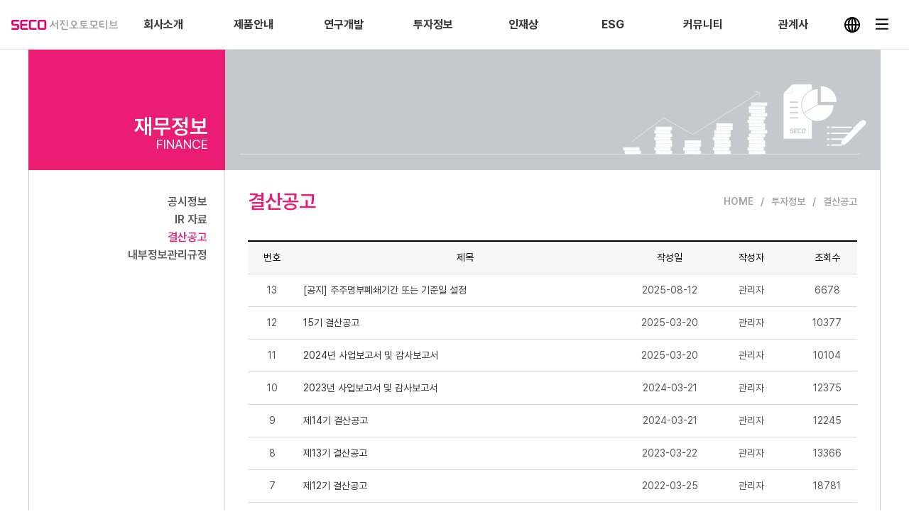

--- FILE ---
content_type: text/html
request_url: http://secoautomotive.com/invest/total.php
body_size: 62154
content:
<!doctype html>
<html lang="ko">

<head>
  <title>SECO 서진오토모티브</title>
  <meta http-equiv="X-UA-Compatible" content="IE=Edge">
  <meta charset="utf-8">

  <!--SEO-->
  <meta name="description" content="SECO 서진오토모티브">
  <meta name="keywords" content="SECO 서진오토모티브">
  <meta name="title" content="SECO 서진오토모티브">
  <meta name="viewport" content="width=device-width, initial-scale=1.0">

  <!--OG-->
  <meta property="og:type" content="website">
  <meta property="og:title" content="SECO 서진오토모티브">
  <meta property="og:description" content="SECO 서진오토모티브">
  <meta property="og:image" content="https://secoautomotive.com/img/og-image.png">
  <meta property="og:url" content="https://secoautomotive.com">
  <meta property="og:site_name" content="SECO 서진오토모티브">
  <meta property="og:locale" content="ko_KR">

  <!--CSS -->
  <link rel="stylesheet" type="text/css" href="/css/import.css">
  <link rel="stylesheet" type="text/css" href="/css/layout/header.css?ver=20251011">
  <link rel="stylesheet" type="text/css" href="/css/layout/footer.css?ver=20251011">
  <link rel="stylesheet" type="text/css" href="/css/layout/main.css?ver=20251011_2">
  <link rel="stylesheet" type="text/css" href="/css/layout/sub.css?ver=20251011">
  <link rel="stylesheet" type="text/css" href="/css/swiper-bundle.css">
  <link rel="stylesheet" type="text/css" href="/css/aos.css">
  <link rel="stylesheet" type="text/css" href="/css/jquery.fullpage.css">


  <!--JS -->
  <script src="/js/jquery.min.js"></script>
  <script src="/js/design.js"></script>
  <script src="/js/placeholders.min.js"></script>
  <script src="/js/swiper-bundle.min.js"></script>
  <script src="/js/aos.js"></script>
  <script src="/js/global.js"></script>
  <script src="/js/jquery.countup.js"></script>
  <script src="/js/jquery.waypoints.min.js"></script>
  <script src="/js/jquery.fullpage.js"></script>
  <script src="/js/jquery.fullpage.extensions.min.js"></script>

</head>

<body>
  <ul id="skipToContent">
    <li><a href="#section">본문 바로가기</a></li>
    <li><a href="#header">주메뉴 바로가기</a></li>
  </ul>
<div id="wrap">
  <div class="m_gnb" style="display:none;">
      <div class="navbar">
    <ul>
      <li class="gnb_company"><a href="../company/qreeting.php">회사소개</a>
        <ul class="sub_menu">
          <li><a href="../company/qreeting.php">회사개요</a></li>
          <li><a href="../company/history.php">연혁</a></li>
          <li><a href="../company/vision.php">SECO 비전 및 정신</a></li>
          <li><a href="../company/philosophy.php">경영이념</a></li>
          <li><a href="../company/award-certification.php">인증 및 수상</a></li>
          <li><a href="../company/ci-intro.php">CI소개</a></li>
          <li><a href="../company/customer.php">주요고객</a></li>
          <li><a href="../company/related.php">관계사</a></li>
          <li><a href="../company/location.php">연락처 및 약도</a></li>
          <li><a href="../company/friction.php">지점 및 해외법인</a></li>
        </ul>
      </li>
      <li class="gnb_products"><a href="../products/electric-reducer.php">제품안내</a>
        <ul class="sub_menu">
          <li><a href="../products/electric-reducer.php">친환경차 파워트레인</a></li>
          <li><a href="../products/transmitter-part.php">오토매틱트랜스 미션</a></li>
          <li><a href="../products/manual-trans.php">매뉴얼트랜스 미션 </a></li>
          <li><a href="../products/engine-part.php">엔진 파트</a></li>
          <li><a href="../products/friction-part.php">마찰재 파트</a></li>
          <li><a href="../products/high-performance.php">하이퍼포먼스 클러치키트</a></li>

        </ul>
      </li>
      <li class="gnb_laboratory"><a href="../laboratory/summary.php">연구개발</a>
        <ul class="sub_menu">
          <li><a href="../laboratory/summary.php">연구소 소개</a></li>
          <li><a href="../laboratory/product.php">신제품&amp;신기술</a></li>
          <li><a href="../laboratory/structure.php">제품구성 및 설계해석</a></li>
          <li><a href="../laboratory/test.php">시험장비 및 테스트</a></li>
          <li><a href="../laboratory/guarantee.php">품질정책 및 보증</a></li>
        </ul>
      </li>
      <li class="gnb_finace"><a href="../invest/official-announce.php">투자정보</a>
        <ul class="sub_menu">
          <li><a href="../invest/official-announce.php">공시정보</a></li>
          <li><a href="../invest/ir-information.php">IR 자료</a></li>
          <li><a href="../invest/total.php">결산공고</a></li>
          <li><a href="../invest/information-manage-rule.php">내부정보관리규정</a></li>
        </ul>
      </li>
      <li class="gnb_recruit"><a href="../recruit/right-people.php">인재상</a>
        <ul class="sub_menu">
          <li><a href="../recruit/right-people.php">인재상</a></li>
          <li><a href="../recruit/personnel-system.php">인사제도</a></li>
          <li><a href="../recruit/training.php">교육훈련</a></li>
          <li><a href="../recruit/welfare.php">복리후생</a></li>
          <li><a href="../recruit/recruit-information.php">인재채용 안내</a></li>
        </ul>
      </li>
      <li class="gnb_esg"><a href="../ethics/management.php">ESG</a>
        <ul class="sub_menu">
          <li><a href="../ethics/management.php">윤리경영</a></li>
          <li><a href="../ethics/cyber.php">사이버감사실</a></li>
          <li><a href="../ethics/policy.php">정책 및 규범</a></li>
          <li><a href="../ethics/report.php">지속가능경영보고서</a></li>
        </ul>
      </li>
      <li class="gnb_community"><a href="../community/notice.php">커뮤니티</a>
        <ul class="sub_menu">
          <li><a href="../community/notice.php">공지사항</a></li>
          <li><a href="../community/photo.php">포토갤러리</a></li>
          <li><a href="../community/customer.php">고객의 소리</a></li>
          <li><a href="../community/visit.php">방문신청</a></li>
        </ul>
      </li>
      <li class="gnb_affiliates"><a href="../company/related.php">관계사</a>
        <ul class="sub_menu">
          <li><a href="http://seojin.com/main/main.php" target="_blank" rel="nofollow noreferrer">서진산업</a></li>
          <li><a href="http://seojincam.com/main/main.php" target="_blank" rel="nofollow noreferrer">서진캠</a></li>
          <li><a href="http://eco-plastic.com/main/main.php" target="_blank" rel="nofollow noreferrer">에코플라스틱</a></li>
          <li><a href="http://secokomos.com/main/main.php" target="_blank" rel="nofollow noreferrer">코모스</a></li>
          <li><a href="http://aia21.co.kr/main/main.php" target="_blank" rel="nofollow noreferrer">아이아</a></li>
        </ul>
      </li>
    </ul>
  </div>  </div>
  <div id="header">
    <h1 class="logo">
  <a href="/">
    <img src="/img/common/logo.svg" alt="" />
  </a>
</h1>


  <div class="navbar">
    <ul>
      <li class="gnb_company"><a href="../company/qreeting.php">회사소개</a>
        <ul class="sub_menu">
          <li><a href="../company/qreeting.php">회사개요</a></li>
          <li><a href="../company/history.php">연혁</a></li>
          <li><a href="../company/vision.php">SECO 비전 및 정신</a></li>
          <li><a href="../company/philosophy.php">경영이념</a></li>
          <li><a href="../company/award-certification.php">인증 및 수상</a></li>
          <li><a href="../company/ci-intro.php">CI소개</a></li>
          <li><a href="../company/customer.php">주요고객</a></li>
          <li><a href="../company/related.php">관계사</a></li>
          <li><a href="../company/location.php">연락처 및 약도</a></li>
          <li><a href="../company/friction.php">지점 및 해외법인</a></li>
        </ul>
      </li>
      <li class="gnb_products"><a href="../products/electric-reducer.php">제품안내</a>
        <ul class="sub_menu">
          <li><a href="../products/electric-reducer.php">친환경차 파워트레인</a></li>
          <li><a href="../products/transmitter-part.php">오토매틱트랜스 미션</a></li>
          <li><a href="../products/manual-trans.php">매뉴얼트랜스 미션 </a></li>
          <li><a href="../products/engine-part.php">엔진 파트</a></li>
          <li><a href="../products/friction-part.php">마찰재 파트</a></li>
          <li><a href="../products/high-performance.php">하이퍼포먼스 클러치키트</a></li>

        </ul>
      </li>
      <li class="gnb_laboratory"><a href="../laboratory/summary.php">연구개발</a>
        <ul class="sub_menu">
          <li><a href="../laboratory/summary.php">연구소 소개</a></li>
          <li><a href="../laboratory/product.php">신제품&amp;신기술</a></li>
          <li><a href="../laboratory/structure.php">제품구성 및 설계해석</a></li>
          <li><a href="../laboratory/test.php">시험장비 및 테스트</a></li>
          <li><a href="../laboratory/guarantee.php">품질정책 및 보증</a></li>
        </ul>
      </li>
      <li class="gnb_finace"><a href="../invest/official-announce.php">투자정보</a>
        <ul class="sub_menu">
          <li><a href="../invest/official-announce.php">공시정보</a></li>
          <li><a href="../invest/ir-information.php">IR 자료</a></li>
          <li><a href="../invest/total.php">결산공고</a></li>
          <li><a href="../invest/information-manage-rule.php">내부정보관리규정</a></li>
        </ul>
      </li>
      <li class="gnb_recruit"><a href="../recruit/right-people.php">인재상</a>
        <ul class="sub_menu">
          <li><a href="../recruit/right-people.php">인재상</a></li>
          <li><a href="../recruit/personnel-system.php">인사제도</a></li>
          <li><a href="../recruit/training.php">교육훈련</a></li>
          <li><a href="../recruit/welfare.php">복리후생</a></li>
          <li><a href="../recruit/recruit-information.php">인재채용 안내</a></li>
        </ul>
      </li>
      <li class="gnb_esg"><a href="../ethics/management.php">ESG</a>
        <ul class="sub_menu">
          <li><a href="../ethics/management.php">윤리경영</a></li>
          <li><a href="../ethics/cyber.php">사이버감사실</a></li>
          <li><a href="../ethics/policy.php">정책 및 규범</a></li>
          <li><a href="../ethics/report.php">지속가능경영보고서</a></li>
        </ul>
      </li>
      <li class="gnb_community"><a href="../community/notice.php">커뮤니티</a>
        <ul class="sub_menu">
          <li><a href="../community/notice.php">공지사항</a></li>
          <li><a href="../community/photo.php">포토갤러리</a></li>
          <li><a href="../community/customer.php">고객의 소리</a></li>
          <li><a href="../community/visit.php">방문신청</a></li>
        </ul>
      </li>
      <li class="gnb_affiliates"><a href="../company/related.php">관계사</a>
        <ul class="sub_menu">
          <li><a href="http://seojin.com/main/main.php" target="_blank" rel="nofollow noreferrer">서진산업</a></li>
          <li><a href="http://seojincam.com/main/main.php" target="_blank" rel="nofollow noreferrer">서진캠</a></li>
          <li><a href="http://eco-plastic.com/main/main.php" target="_blank" rel="nofollow noreferrer">에코플라스틱</a></li>
          <li><a href="http://secokomos.com/main/main.php" target="_blank" rel="nofollow noreferrer">코모스</a></li>
          <li><a href="http://aia21.co.kr/main/main.php" target="_blank" rel="nofollow noreferrer">아이아</a></li>
        </ul>
      </li>
    </ul>
  </div>

<div class="sidebar">
  <a href="/eng/main/main.php"></a>
  <button id="btn_sitemap"></button>
</div>  </div>
  <div id="section">
    <div class="sub_visual">
  <div class="inner finance">
    <h2>재무정보 <span>FINANCE</span></h2>
  </div>
</div>    <div id="content">
      <div id="box_layout">
        
<div id="lnb">
  <ul class="lnb type4">
        <li class="">
      <a href="official-announce.php">공시정보</a>
    </li>
        <li class="">
      <a href="ir-information.php">IR 자료</a>
    </li>
        <li class="on">
      <a href="total.php">결산공고</a>
    </li>
        <li class="">
      <a href="information-manage-rule.php">내부정보관리규정</a>
    </li>
      </ul>
</div>

<script>
$(document).ready(function() {
  $('.gnb .gnb_finace').addClass('on');
});
</script>        <div id="rightW"><div class="title_box">
  <div class="top">
    <h3>결산공고</h3>
    <ul class="breadcrumbs">
      <li><a href="/">HOME</a></li>
      <li>투자정보</li>
      <li>결산공고</li>
    </ul>
  </div>
</div>
<section class="sub_customer">
  <div class="table_styleW mt20">
<table cellspacing="0" cellpadding="0" class="board-list" summary="번호,제목,작성일,조회수로 이루어진 공지사항">
<caption>게시판 리스트</caption>
<colgroup>
<col class="w_cell" width="8%">
<col width="%">
<col class="m_cell" width="12%">
<col class="w_cell" width="15%">
<col class="w_cell" width="10%">
</colgroup>
<thead>
  <tr>
	<th class="w_cell" scope="col">번호</th>
	<th scope="col">제목</th>
	<th class="m_cell" scope="col">작성일</th>
	<th class="w_cell" scope="col">작성자</th>
	<th class="w_cell" scope="col">조회수</th>
  </tr>
</thead>
<tbody>

    <tr  >
			<td class="w_cell">13</td>
			<td class="subject">
			
						<a href="/invest/total.php?admin_mode=read&no=11652&make=&search=">			
			
			[공지] 주주명부폐쇄기간 또는 기준일 설정<span class="orange"></span> </a> </td>
			<td class="m_cell">2025-08-12</td>
			<td class="w_cell">관리자</td>
			<td class="w_cell">6678</td>
		  </tr>		
    <tr  >
			<td class="w_cell">12</td>
			<td class="subject">
			
						<a href="/invest/total.php?admin_mode=read&no=11319&make=&search=">			
			
			15기 결산공고<span class="orange"></span> </a> </td>
			<td class="m_cell">2025-03-20</td>
			<td class="w_cell">관리자</td>
			<td class="w_cell">10377</td>
		  </tr>		
    <tr  >
			<td class="w_cell">11</td>
			<td class="subject">
			
						<a href="/invest/total.php?admin_mode=read&no=11318&make=&search=">			
			
			2024년 사업보고서 및 감사보고서<span class="orange"></span> </a> </td>
			<td class="m_cell">2025-03-20</td>
			<td class="w_cell">관리자</td>
			<td class="w_cell">10104</td>
		  </tr>		
    <tr  >
			<td class="w_cell">10</td>
			<td class="subject">
			
						<a href="/invest/total.php?admin_mode=read&no=11316&make=&search=">			
			
			2023년 사업보고서 및 감사보고서<span class="orange"></span> </a> </td>
			<td class="m_cell">2024-03-21</td>
			<td class="w_cell">관리자</td>
			<td class="w_cell">12375</td>
		  </tr>		
    <tr  >
			<td class="w_cell">9</td>
			<td class="subject">
			
						<a href="/invest/total.php?admin_mode=read&no=11059&make=&search=">			
			
			제14기 결산공고<span class="orange"></span> </a> </td>
			<td class="m_cell">2024-03-21</td>
			<td class="w_cell">관리자</td>
			<td class="w_cell">12245</td>
		  </tr>		
    <tr  >
			<td class="w_cell">8</td>
			<td class="subject">
			
						<a href="/invest/total.php?admin_mode=read&no=9057&make=&search=">			
			
			제13기 결산공고<span class="orange"></span> </a> </td>
			<td class="m_cell">2023-03-22</td>
			<td class="w_cell">관리자</td>
			<td class="w_cell">13366</td>
		  </tr>		
    <tr  >
			<td class="w_cell">7</td>
			<td class="subject">
			
						<a href="/invest/total.php?admin_mode=read&no=4415&make=&search=">			
			
			제12기 결산공고 <span class="orange"></span> </a> </td>
			<td class="m_cell">2022-03-25</td>
			<td class="w_cell">관리자</td>
			<td class="w_cell">18781</td>
		  </tr>		
    <tr  >
			<td class="w_cell">6</td>
			<td class="subject">
			
						<a href="/invest/total.php?admin_mode=read&no=4414&make=&search=">			
			
			제11기 결산공고 (수정)<span class="orange"></span> </a> </td>
			<td class="m_cell">2022-03-16</td>
			<td class="w_cell">관리자</td>
			<td class="w_cell">18456</td>
		  </tr>		
    <tr  >
			<td class="w_cell">5</td>
			<td class="subject">
			
						<a href="/invest/total.php?admin_mode=read&no=4413&make=&search=">			
			
			제10기 결산공고 (수정)<span class="orange"></span> </a> </td>
			<td class="m_cell">2022-03-16</td>
			<td class="w_cell">관리자</td>
			<td class="w_cell">18211</td>
		  </tr>		
    <tr  >
			<td class="w_cell">4</td>
			<td class="subject">
			
						<a href="/invest/total.php?admin_mode=read&no=4412&make=&search=">			
			
			제9기 결산공고 (수정)<span class="orange"></span> </a> </td>
			<td class="m_cell">2022-03-16</td>
			<td class="w_cell">관리자</td>
			<td class="w_cell">18389</td>
		  </tr>		
    <tr  >
			<td class="w_cell">3</td>
			<td class="subject">
			
						<a href="/invest/total.php?admin_mode=read&no=4411&make=&search=">			
			
			제8기 결산공고<span class="orange"></span> </a> </td>
			<td class="m_cell">2018-03-30</td>
			<td class="w_cell">관리자</td>
			<td class="w_cell">28887</td>
		  </tr>		
    <tr  >
			<td class="w_cell">2</td>
			<td class="subject">
			
						<a href="/invest/total.php?admin_mode=read&no=3135&make=&search=">			
			
			제7기 결산공고<span class="orange"></span> </a> </td>
			<td class="m_cell">2017-03-24</td>
			<td class="w_cell">관리자</td>
			<td class="w_cell">46065</td>
		  </tr>		
    <tr  >
			<td class="w_cell">1</td>
			<td class="subject">
			
						<a href="/invest/total.php?admin_mode=read&no=3009&make=&search=">			
			
			제6기 결산공고<span class="orange"></span> </a> </td>
			<td class="m_cell">2016-03-25</td>
			<td class="w_cell">관리자</td>
			<td class="w_cell">43618</td>
		  </tr>		



  </tbody>
</table>
<div class='paging'><a href='?page=1&=&make=&search=&make=&search=' class='first'><img src='../img/common/btn_first.gif' alt='처음으로' /></a><a class='prev' href='#url'><img src='../img/common/btn_prev2.gif' alt='이전으로' /></a><a href='#url' class='on'>1</a> <a class='next' href='#url'><img src='../img/common/btn_next2.gif' alt='다음으로' /></a> <a href='?page=1&=&make=&search=&make=&search=' class='last'><img src='../img/common/btn_last.gif' alt='마지막으로' /></a></div></div>

<!--search_bar-->
<div class="bbs_search b_search">
<form method="get" action="/invest/total.php" name="form1">
	<fieldset>
	  <legend>게시물 검색</legend>
	  <div class="it_select sel_arrow">
	  <select class="select" name="make"  title="검색분류">
		<option value="title" >제목</option>
		<option value="content" >내용</option>
		<option value="all" >제목+내용</option>
	  </select>
	  </div>
	  <div class="it_select pc"><label><input type="text" name="search" value="" class="input" id="t_search"></label></div>
      <button class="btnNormal dark" onclick="document.form1.submit();"><span>검색</span></button>
	</fieldset>
  </form>
</div>
<!--search_bar//-->

</section>

</div>
<!--rightW-->
</div>
<!--#box_layout-->
</div>
<!--#content-->
<footer id="footer">
  <div class="inner">
    <div class="footer_box">
      <div class="footer_info">
        <div class="info">
          <p class="name">SECO 서진오토모티브</p>
          <ul>
            <li><b>주소 :</b> 경기도 시흥시 공단1대로 313 3나 609</li>
            <li><b>전화 :</b> 031-496-1500</li>
            <li><b>팩스 :</b> 031-499-7760</li>
          </ul>
        </div>
        <p class="copyright">COPYRIGHT ALL RIGHT RESERVED SECO.</p>
      </div>
      <div class="footer_menu">
        <div class="footer_links">
          <a href="https://secoauto.com/main/main.php" target="_blank" class="seco_site">SECO Site</a>
          <div class="famliy_site">
            <button type="button">Family Site</button>
            <ul>
              <li><a href="http://seojin.com" target="_blank">서진산업</a></li>
              <li><a href="http://secoautomotive.com" target="_blank">서진오토모티브</a></li>
              <li><a href="http://seojincam.com" target="_blank">서진캠</a></li>
              <li><a href="http://eco-plastic.com" target="_blank">에코플라스틱</a></li>
              <li><a href="http://secokomos.com" target="_blank">코모스</a></li>
              <li><a href="http://aia21.co.kr" target="_blank">아이아</a></li>
            </ul>
          </div>
        </div>
        <ul class="terms_list">
          <li><a href="/company/qreeting.php">회사소개</a></li>
          <li><a href="#url" onClick="ViewlayerPop(1); return false;">이용약관</a></li>
          <li><a href="#url" onClick="ViewlayerPop(2); return false;">개인정보처리방침</a></li>
          <li class="last"><a href="#url" onClick="ViewlayerPop(4); return false;">이메일 무단수집거부</a></li>
        </ul>
      </div>
    </div>
  </div>
</footer>



<div id="black"></div>
<div id="black_m"></div>



<!-- 이용약관 pop -->
<div id="layerPop1" class="layerPop" style="display:none;">
  <div class="layerPop_in" style="max-width:510px;">
    <div class="Pop_in"> 
      <!-- 내용 -->
      <p class="pop_title">이용약관</p>
      <div class="scrollbox">
       <b>제 1장 총칙</b><br />
제1조 목적<br />
이 약관은 서진오토모티브 (이하 "서진오토모티브"이라 합니다) 홈페이지가 제공하는 통합회원 서비스(이하 "서비스"라 합니다)를 이용함에 있어 이용자와 서진오토모티브간의 권리·의무 및 책임사항과 기타 필요한 사항을 규정함을 목적으로 합니다.<br /><br />
<b>제2조 약관의 효력</b><br />
본 약관은 본 서비스의 화면에 게시함으로써 효력이 발생한다.<br /><br />
<b>제3조 약관의 게시 및 변경</b><br />
① 이 약관에서 사용하는 용어의 정의는 다음과 같습니다. <br />
1. 이용자 : 서비스에 접속하여 서진오토모티브이 제공하는 서비스를 받는 회원 및 비회원<br />
2. 회원 : 서비스에 접속하여 이 약관에 동의하고, ID(고유번호)와 PASSWORD(비밀번호)를 발급 받아 실명확인 절차를 거친 자<br />
3. 비회원 : 회원가입을 하지 않고 서진오토모티브이 제공하는 서비스를 이용하는 자<br />
4. ID(고유번호) : 회원 식별과 회원의 서비스 이용을 위하여 이용자가 선정하고 서진오토모티브이 승인하는 영문자와 숫자의 조합(하나의 ID만 발급, 이용 가능합니다)<br />
5. PASSWORD(비밀번호) : 회원의 정보 보호를 위해 이용자 자신이 설정한 문자와 숫자의 조합<br />
6. 이용해지 : 서진오토모티브 또는 회원이 서비스 이용 이후 그 이용계약을 종료시키는 의사표시<br />
② 이 약관에서 사용하는 용어의 정의는 제1항에서 정하는 것을 제외하고는 관계법령 및 서비스별 안내에서 정하는 바에 의합니다.<br /><br />

<b>제 2 장 서비스 이용계약</b><br /><br />
<b>제1조 이용계약의 성립</b><br />
이용계약은 이용자의 약관내용에 대한 동의와 이용자의 이용신청에 대한 서진오토모티브의 승낙으로 성립합니다.<br /><br />
<b>제2조 이용신청</b><br />
이용신청은 서비스의 회원정보 화면에서 이용자가 서진오토모티브에서 요구하는 가입신청 양식에 개인의 신상정보를 기록하는 방식으로 신청합니다.<br /><br />
<b>제3조 이용신청의 승낙</b><br />
① 서진오토모티브는 제5조에서 정한 사항을 정확히 기재하여 이용신청을 하였을 경우 특별한 사정이 없는 한 서비스 이용신청을 승낙합니다.<br />
② 서진오토모티브는 다음 각 호에 해당하는 경우에 대하여는 그 신청에 대한 제한 사유가 해소될 때까지 승낙을 유보 또는 일부 서비스 이용을 제한할 수 있습니다.<br />
1. 내용이 허위(차명, 비실명 등)인 것으로 판명되거나, 그러하다고 의심할만한 합리적인 사유가 발생할 경우<br />
2. 기타 서진오토모티브이 필요하다고 인정되는 경우<br />
③ 서진오토모티브는 다음에 해당하는 경우에는 이용신청을 승낙하지 아니할 수 있습니다. 1. 본인의 실명으로 신청하지 않았을 때<br />
2. 다른 사람의 명의를 사용하여 신청하였을 때<br />
3. 신청서의 내용을 허위로 기재하였을 때<br />
4. 사회의 안녕 질서 또는 미풍양속을 저해할 목적으로 신청하였을 때<br />
5. 기타 서진오토모티브이 정한 이용신청 요건이 미비 되었을 때<br /><br />
<b>제4조 계약사항의 변경</b><br />
회원은 회원정보관리를 통해 언제든지 자신의 정보를 열람하고 수정할 수 있습니다. 회원은 이용신청 시 기재한 사항이 변경되었을 때에는 수정을 하여야 하며, 수정하지 아니하여 발생하는 문제의 책임은 회원에게 있습니다.<br /><br />

<b>제 3 장 서비스 제공 및 이용</b><br /><br />
<b>제1조 서비스 이용</b><br />
① 서진오토모티브는 회원의 이용신청을 승낙한 때부터 서비스를 개시합니다. 단, 일부 서비스의 경우에는 지정된 일자부터 서비스를 개시합니다.<br />
② 서진오토모티브의 업무상 또는 기술상의 장애로 인하여 서비스를 개시하지 못하는 경우에는 사이트에 공시하거나 회원에게 이를 통지합니다.<br />
③ 서비스의 이용은 연중무휴 1일 24시간을 원칙으로 합니다. 다만, 서진오토모티브의 업무상 또는 기술상의 이유로 서비스가 일시 중지될 수 있고, 또한 정기점검 등 운영상의 목적으로 서진오토모티브이 정한 기간에는 서비스가 일시 중지될 수 있습니다. 
이러한 경우 서진오토모티브는 사전 또는 사후에 이를 공지합니다.<br />
④ 회원에 가입한 후라도 일부 서비스 이용 시 서비스 제공자의 요구에 따라 특정 회원에게만 서비스를 제공할 수도 있습니다.<br />
⑤ 서진오토모티브는 서비스를 일정범위로 분할하여 각 범위별로 이용가능 시간을 별도로 정할 수 있습니다. 이 경우 그 내용을 사전에 공지합니다.<br /><br />

<b>제2조 서비스의 변경, 중지 및 정보의 저장과 사용</b><br />
① 회원은 본 서비스에 보관되거나 전송된 메시지 및 기타 통신 메시지 등의 내용이 국가의 비상사태, 정전, 서진오토모티브의 관리범위 외의 서비스 설비 장애 및 
기타 불가항력에 의하여 보관되지 못하였거나 삭제된 경우, 전송되지 못한 경우 및 기타 통신 데이터의 손실에 대해 서진오토모티브이 아무런 책임을 지지 않음에 동의합니다.<br />
② 서진오토모티브이 정상적인 서비스 제공의 어려움으로 인하여 일시적으로 서비스를 중지하여야 할 경우에는 서비스 중지 1주일전에 고지 후 서비스를 중지할 수 있으며, 
이 기간동안 회원이 고지내용을 인지하지 못한데 대하여 서진오토모티브는 책임을 부담하지 아니합니다. 상당한 이유가 있을 경우 위 사전 고지기간은 감축되거나 생략될 수 있습니다.<br />
또한 위 서비스 중지에 의하여 본 서비스에 보관되거나 전송된 메시지 및 기타 통신 메시지 등의 내용이 보관되지 못하였거나 삭제된 경우, 전송되지 못한 경우 및 기타 통신 데이터의 손실이 있을 경우에 대하여도 
서진오토모티브는 책임을 부담하지 아니합니다. <br />
③ 서진오토모티브의 사정으로 서비스를 영구적으로 중단하여야 할 경우 제2항을 준용합니다. 다만, 이 경우 사전 고지기간은 1개월로 합니다.<br />
④ 서진오토모티브는 사전 고지 후 서비스를 일시적으로 수정, 변경 및 중단할 수 있으며, 이에 대하여 회원 또는 제3자에게 어떠한 책임도 부담하지 아니합니다.<br />
⑤ 서진오토모티브는 회원이 이 약관의 내용에 위배되는 행동을 한 경우, 임의로 서비스 사용을 중지할 수 있습니다. 이 경우 서진오토모티브는 회원의 접속을 금지할 수 있으며, 회원이 게시한 내용의 전부 또는 일부를 임의로 삭제할 수 있습니다.<br />
⑥ 장기간 휴면 회원인 경우 안내 메일 또는 공지사항 발표 후 1주일간의 통지 기간을 거쳐 서비스 사용을 중지할 수 있습니다.<br /><br />

<b>제3조 정보의 제공 및 광고의 게재</b><br />
① 서진오토모티브는 회원이 서비스 이용 중 필요가 있다고 인정되는 다양한 정보 및 광고에 대해서는 전자우편이나 서신우편, SMS(휴대폰 문자메시지), DM, 메신저 등의 방법으로 회원에게 제공할 수 있으며, 
만약 원치 않는 정보를 수신한 경우 회원은 이를 수신거부 할 수 있습니다.<br />
② 서진오토모티브는 서비스의 운용과 관련하여 서비스화면, 홈페이지, 전자우편 등에 광고 등을 게재할 수 있으며, 서진오토모티브는 서비스를 이용하고자 하는 회원이 이 광고게재에 대하여 동의하는 것으로 간주합니다.<br />
③ 서진오토모티브는 서비스 상에 게재되어 있거나 서비스를 통한 광고주와의 판촉활동에 회원이 참여하거나 교신 또는 거래의 결과로서 발생하는 모든 손실 또는 손해에 대해 책임을 지지 않습니다.<br /><br />

<b>제4조 게시물 또는 내용물의 삭제</b><br />
① 서진오토모티브는 회원이 게시하거나 등록하는 서비스 내의 모든 내용물이 다음 각 호의 경우에 해당된다고 판단되는 경우 사전 통지 없이 삭제할 수 있으며, 이에 대해 서진오토모티브는 어떠한 책임도 지지 않습니다. <br />
1. 서진오토모티브, 다른 회원 또는 제3자를 비방하거나 중상 모략으로 명예를 손상시키는 내용인 경우<br />
2. 공공질서 및 미풍양속에 위반되는 내용인 경우<br />
3. 범죄적 행위에 결부된다고 인정되는 내용일 경우<br />
4. 제3자의 저작권 등 기타 권리를 침해하는 내용인 경우<br />
5. 서비스 성격에 부합하지 않는 정보의 경우<br />
6. 기타 관계 법령 및 서진오토모티브에서 정한 규정 등에 위배되는 경우<br />

② 서진오토모티브는 서비스에 게시된 내용을 사전 통지된 지 3일 이후 편집, 이동, 삭제할 수 있는 권리를 보유하며, 게시된 내용이 이 약관에 위배되거나 상용 또는 비합법적, 불건전한 내용일 경우 및 해지 회원이 게시한 
게시물은 사전통보 없이 삭제할 수 있습니다.<br />
③ 서진오토모티브는 게시된 내용이 일정기간 이상 경과되어, 게시물로써의 효력을 상실하여 그 존치 목적이 불분명한 경우 공지사항 발표 후 1주일간의 통지기간을 거쳐 해당 게시물을 삭제할 수 있습니다.<br /><br />
<b>제5조 게시물 게시물의 저작권</b><br />
① 회원이 서비스 내에 게시한 게시물의 저작권은 회원에게 있으며, 서진오토모티브는 다른 서비스에서의 개재 등 활용할 수 있습니다.<br />
② 회원의 게시물이 타인의 저작권, 프로그램 저작권 등을 침해함으로써 발생하는 민, 형사상의 책임은 전적으로 회원이 부담하여야 합니다.<br />
③ 회원은 서비스를 이용하여 얻은 정보를 가공, 판매하는 행위 등 서비스에 게재된 자료를 상업적으로 사용할 수 없습니다.<br /><br />

<b>제6조 서진오토모티브의 소유권</b><br /><br />
① 회원이 서비스 내에 게시한 게시물의 저작권은 회원에게 있으며, 서진오토모티브는 다른 서비스에서의 개재 등 활용할 수 있습니다.<br />
② 회원의 게시물이 타인의 저작권, 프로그램 저작권 등을 침해함으로써 발생하는 민, 형사상의 책임은 전적으로 회원이 부담하여야 합니다.<br />
③ 회원은 서비스를 이용하여 얻은 정보를 가공, 판매하는 행위 등 서비스에 게재된 자료를 상업적으로 사용할 수 없습니다.<br /><br />

<b>제 4 장 계약 당사자의 의무</b><br /><br />

<b>제1조 회원의 의무 및 정보보안</b><br />
① 회원은 서비스 이용을 위해 가입할 경우 현재의 사실과 일치하는 완전한 정보(이하 "가입정보"라 한다)를 제공하셔야 합니다. 또한 가입정보에 변경이 발생할 경우 즉시 갱신하셔야 합니다.<br />
② 회원이 서비스 사용을 위한 가입절차를 완료하시면 아이디와 비밀 번호를 받게 됩니다. 회원의 아이디, 비밀번호 관리를 위해<br />
1. 회원의 승인 없이 비밀번호, 아이디가 사용되는 문제가 발생되면 즉시 서진오토모티브에 신고하셔야 하고<br />
2. 매 접속 종료 시 확실히 로그아웃을 하셔야 합니다.<br />

③ 회원은 서비스를 이용하면서 다음과 같은 행위를 하지 않기로 동의합니다.<br />
1. 타인(소수를 포함)에게 위해를 가하는 행위<br />
가. 타인의 ID, PASSWORD, 타인으로 가장하는 행위<br />
나. 타인과의 관계를 허위로 명시하는 행위<br />
다. 타인을 비방할 목적으로 사실 또는 허위의 사실을 적시하여 명예를 훼손하는 행위<br />
라. 자기 또는 타인에게 재산상의 이익을 주거나 타인에게 손해를 가할 목적으로 허위의 정보를 유통시키는 행위<br />
마. 수치심이나 혐오감 또는 공포심을 일으키는 말이나 음향, 글이나 화상 또는 영상을 계속하여 상대방에게 도달하게 하여 상대방의 일상적 생활을 방해하는 행위<br />
바. 서진오토모티브의 사전 승낙 없이 서비스를 이용한 영리행위<br />
사. 타인의 정보통신서비스 이용명의를 도용하여 사용하는 행위<br />
2. 불필요하거나 승인되지 않은 광고, 판촉물을 게재하거나, "정크 메일(junk mail)", "스팸(spam)", "행운의 편지(chain letters)", "도배글", "피라미드 조직" 등을 권유하거나 게시, 게재 또는 전자우편으로 보내는 행<br />위
3. 저속 또는 음란한 데이터, 텍스트, 소프트웨어, 음악, 사진, 그래픽, 비디오 메시지 등(이하 "컨텐츠")을 게시, 게재 또는 전자우편으로 보내는 행위<br />
4. 권리(지적재산권을 포함한 모든 권리)가 없는 컨텐츠를 게시, 게재 또는 전자우편으로 보내는 행위<br />
5. 컴퓨터 소프트웨어, 하드웨어, 전기통신 장비를 파괴, 방해 또는 기능을 제한하기 위한 소프트웨어 바이러스를 게시, 게재 또는 전자우편으로 보내는 행위<br />
6. 다른 컴퓨터 코드, 파일, 프로그램을 포함하고 있는 자료를 게시, 게재, 전자우편으로 보내는 행위 등 다른 사용자의 개인정보를 수집 또는 저장하는 행위<br />
7. 재물을 걸고 도박하거나 사행행위를 하는 행위<br />
8. 윤락행위를 알선하거나 음행을 매개하는 내용의 정보를 유통시키는 행위<br />
9. 기타 불법적이거나 부당한 행위<br />

④ 회원은 이 약관 및 관계법령에서 규정한 사항을 준수하여야 합니다.<br /><br />

<b>제2조 서진오토모티브의 의무</b>
① 서진오토모티브는 특별한 사정이 없는 한 회원이 신청한 서비스 제공 개시일에 서비스를 이용할 수 있도록 합니다.<br />
② 서진오토모티브는 이 약관에서 정한 바에 따라 계속적, 안정적으로 서비스를 제공할 의무가 있습니다.<br />
③ 서진오토모티브이 제공하는 서비스로 인하여 회원에게 손해가 발생한 경우 그러한 손해가 서진오토모티브의 고의나 중과실에 기해 발생한 경우에 한하여 서진오토모티브에서 책임을 부담하며, 그 책임의 범위는 통상손해에 한합니다.<br />
④ 서진오토모티브는 회원으로부터 제기되는 의견이나 불만이 정당하다고 인정할 경우에는 신속히 처리하여야 합니다. 다만, 신속한 처리가 곤란한 경우에는 회원에게 그 사유와 처리일정을 통보하여야 합니다.<br />
⑤ 서진오토모티브는 관련법령이 정하는 바에 따라서 회원 등록정보를 포함한 회원의 개인정보를 보호하기 위하여 노력합니다. 회원의 개인정보보호에 관해서는 관련법령 및 제 16조에 제시된 내용을 지킵니다.<br /><br />

<b>제3조 개인정보보호정책</b><br />
① 서진오토모티브는 이용 신청 시 회원이 제공하는 정보를 통하여 회원에 관한 정보를 수집하며, 회원의 개인정보는 본 이용계약의 이행과 본 이용계약상의 서비스제공을 위한 목적으로 이용합니다.<br />
② 서진오토모티브는 서비스 제공과 관련하여 취득한 회원의 정보를 본인의 승낙 없이 제3자에게 누설 또는 배포할 수 없으며 상업적 목적으로 사용할 수 없습니다. 다만, 다음의 각 호의 경우에는 그러하지 아니합니다. <br />
1.관계 법령에 의하여 수사상의 목적으로 관계기관으로부터 요구가 있는 경우<br />
2.정보통신윤리위원회의 요청이 있는 경우<br />
3.기타 관계법령에서 정한 절차에 따른 요청이 있는 경우<br /><br />

<b>제 5 장 계약해지</b><br /><br />

<b>제1조 계약해지 및 이용제한</b><br />
① 회원이 이용계약을 해지하고자 하실 때에는 회원 본인이 직접 인터넷을 통해 당 사이트에 해지 신청을 하여야 합니다.<br />
② 서진오토모티브는 보안 및 아이디 정책, 서비스의 원활한 제공 등과 같은 이유로 회원의 ID 및 PASSWORD 변경을 요구하거나 변경 할 수 있습니다.<br />
③ 서진오토모티브는 회원이 다음 각 호에 해당하는 행위를 하였을 경우 사전통지 없이 이용계약을 해지할 수 있습니다.<br />
1. 비 실명가입, 등 회원이 제공한 데이터가 허위임이 판명된 경우<br />
2. 범죄적 행위에 관련되는 경우<br />
3. 국익 또는 사회적 공익을 저해할 목적으로 서비스 이용을 계획 또는 실행할 경우<br />
4. 타인의 서비스 아이디 및 비밀 번호를 도용한 경우<br />
5. 타인의 명예를 손상시키거나 불이익을 주는 경우<br />
6. 같은 사용자가 다른 아이디로 이중 등록을 한 경우<br />
7. 서비스에 위해를 가하는 등 서비스의 건전한 이용을 저해하는 경우<br />
8. 기타 관련법령이나 서진오토모티브이 정한 이용조건에 위배되는 경우<br /><br />

<b>제 6 장 기타</b><br />
<b>제1조 요금 및 유료정보</b><br />
서비스 이용은 기본적으로 무료입니다.<br />
단, 서비스에서 정한 별도의 유료 정보와 유료서비스에 대해서는 그러하지 아니합니다.<br />

<b>제2조 양도금지</b><br />
회원은 서비스의 이용권한, 기타 이용계약상의 지위를 타인에게 양도, 증여할 수 없으며, 이를 담보로 제공할 수 없습니다.<br /><br />

<b>제 7 장 손해배상 등</b><br /><br />
<b>제1조 손해배상</b><br />
서진오토모티브는 무료로 제공되는 서비스와 관련하여 회원에게 어떠한 손해가 발생하더라도 동 손해가 서진오토모티브의 중대한 과실에 의한 경우를 제외하고 이에 대하여 책임을 부담하지 아니합니다.<br />

<b>제2조 면책조항</b><br />
① 서진오토모티브는 천재지변 또는 이에 준하는 불가항력으로 인하여 서비스를 제공할 수 없는 경우에는 서비스 제공에 관한 책임이 면제됩니다.<br />
② 서진오토모티브는 회원의 귀책사유로 인한 서비스이용의 장애에 대하여 책임을 지지 않습니다.<br />
③ 서진오토모티브는 회원이 서비스를 이용하여 기대하는 이익이나 서비스를 통하여 얻은 자료로 인한 손해에 관하여 책임을 지지 않습니다.<br />
④ 서진오토모티브는 회원이 서비스에 게재한 정보, 자료, 사실의 신뢰도, 정확성 등의 내용에 관하여는 책임을 지지 않습니다.<br /><br />

<b>제3조 관할법원</b><br />
① 서비스 이용과 관련하여 서진오토모티브와 회원 사이에 분쟁이 발생한 경우, 서진오토모티브와 회원은 발생한 분쟁을 원만하게 해결하기 위하여 필요한 모든 노력을 하여야 합니다.<br />
② 제1항의 규정에도 불구하고 서비스 이용으로 발생한 분쟁에 대하여 소송이 제기될 경우 서진오토모티브 소재지를 관할하는 법원을 관할법원으로 합니다.<br />
부칙<br />
이 약관은 2013년 08월 16일부터 시행한다.      </div>
      <a href="#url" class="close_bt"><img src="../img/common/close_bt.gif" alt="닫기"></a> 
      <!-- //내용 --> 
    </div>
  </div>
</div>
<!-- //이용약관 pop --><!-- 개인정보처리방침 pop -->
<div id="layerPop2" class="layerPop" style="display:none;">
  <div class="layerPop_in" style="max-width:510px;">
    <div class="Pop_in"> 
      <!-- 내용 -->
      <p class="pop_title">개인정보처리방침</p>
      <div class="scrollbox">
       
<p>제 1장 총칙<br />
  서진오토모티브(이하 &quot;서진오토모티브산업&quot;)은 모든 이용자의 개인정보를 소중하게 생각하고 이용자의 개인정보를 효과적으로 관리하고 안전하게 보호하기 위하여 최선의 노력을 다하고 있습니다. 서진오토모티브는 『개인정보보호법』을 비롯한 개인정보보호 관련 각종 법규를 준수하고 개인정보 처리방침을 제정하여 홈페이지를 통해 이용자가 언제나 쉽게 열람할 수 있도록 하고 있습니다.<br />
  또한 개인정보 처리방침과 각 사업부의 개별 개인정보 처리방침의 내용이 다를 경우에는 각 사업부의 개별 개인정보처리방침을 우선 적용합니다.<br />
  1. 개인정보란, 생존하는 개인에 관한 정보로서 성명, 이메일 등에 의하여 당해 개인을 알아볼 수 있는 부호, 문자, 음성, 음향, 영상 및 생체특성 등에 관한 정보(당해 정보만으로는 특정 개인을 알아볼 수 없는 경우에도 다른 정보와 용이하게 결합하여 알아볼 수 있는 것을 포함)를 말합니다. <br />
  2. 서진오토모티브는 이용자의 개인정보를 중요시하며, 개인정보보호와 관련된 각종 법규를 준수하고 있습니다.<br />
  3. 서진오토모티브는 개인정보처리방침을 통하여 이용자가 제공하는 개인정보가 어떠한 용도와 방식으로 이용되고 있으며, 개인정보보호를 위해 어떠한 조치가 취해지고 있는지 알려드립니다.<br />
  4. 서진오토모티브의 개인정보처리방침은 관련 법령 및 내부 운영 방침의 변경에 따라 변경될 수 있습니다. 개인정보처리방침이 변경되는 경우에는 그 이유 및 변경된 내용을 지체 없이 홈페이지를 통해 공지합니다.</p>
<p>&nbsp;</p>
<p>제 2장 개인정보의 수집 및 이용목적<br />
  서진오토모티브는 다음의 목적을 위하여 개인정보를 처리합니다. 처리하고 있는 개인정보는 다음의 목적 이외의 용도로는 이용되지 않으며, 이용 목적이 변경되는 경우에는 개인정보 보호법에 따라 별도의 동의를 받는 등 필요한 조치를 이행할 예정입니다.<br />
  1. 홈페이지 회원 가입 및 관리<br />
  회원 가입의사 확인, 회원제 서비스 제공에 따른 본인 식별·인증, 회원자격 유지·관리, 제한적 본인확인제 시행에 따른 본인확인, 서비스 부정이용 방지, 만 14세 미만 아동의 개인정보 처리시 법정대리인의 동의여부 확인, 각종 고지·통지, 고충처리 등을 목적으로 개인정보를 처리합니다.<br />
  2. 재화 또는 서비스 제공<br />
  서비스 제공, 계약서·청구서 발송, 콘텐츠 제공, 맞춤서비스 제공, 본인인증, 연령인증 등을 목적으로 개인정보를 처리합니다.<br />
  3. 고충처리<br />
  민원인의 신원 확인, 민원사항 확인, 사실조사를 위한 연락·통지, 처리결과 통보 등의 목적으로 개인정보를 처리합니다.</p>
<p>&nbsp;</p>
<p>제 3장 수집하는 개인정보의 항목 및 수집방법<br />
  서진오토모티브는 회원가입 및 서비스 제공을 위하여 아래와 같이 필요한 최소한의 개인정보만을 수집하며, 인종 및 민족, 사상 및 신조, 출신지 및 본적지, 정치적 성향 및 범죄기록, 건강상태 등 이용자의 인권을 현저하게 침해할 우려가 있는 개인정보는 수집하지 않습니다.<br />
  또한 서진오토모티브 내에서의 설문조사나 이벤트 행사시 통계분석이나 경품제공 등을 위해 선별적으로 개인정보 입력을 요청할 수 있으나 이용자들의 사전 동의를 반드시 구할 것입니다.</p>
<p>1. 수집하는 개인정보의 항목<br />
  1) 일반회원가입 ① 필수항목 : 이름, 연락처, 생년월일<br />
  ② 선택항목 : 주소, 이메일주소, 직장명, 직장주소, 직장전화번호<br />
  2) 서비스 이용 또는 업무처리 과정에서 생성되어 수집될 수 있는 정보<br />
  - 서비스 이용시간/ 이용기록, 접속로그, 이용컨텐츠, 쿠키, 접속 IP, 결제기록<br />
  2. 개인정보의 수집 방법 1) 홈페이지, 회원가입, 행사 응모 및 신청, 이벤트 참여 등 이용자가 입력한 개인정보<br />
  2) 서비스 이용 또는 업무 처리 과정에서 생성되거나 제휴사로부터의 제공, 생성정보 수집 툴을 통한 수집 등</p>
<p>&nbsp;</p>
<p>제 4장 개인정보의 처리 및 보유기간<br />
  이용자의 개인정보는 원칙적으로 이용목적이 달성되면 지체 없이 파기하고 수집시에 동의받은 개인정보 보유·이용기간이 있다면 이 기간 내에서 개인정보를 처리합니다. 단, 다음의 정보에 대해서는 아래의 이유로 명시한 기간 동안 보존합니다<br />
  1. 내부 방침에 의한 정보보유 사유 1) 보존 항목 : 이름, 서비스 이용기록<br />
  2) 보존 근거 : 개인이 아닌 타인의 개인정보보호 도난 이용의 혼선 방지 <br />
  2. 관련법령에 의한 정보보유 사유 1) 보존 항목 : 이름, 로그인 ID, 결제정보, 서비스 이용기록, 결제기록(탈퇴 시 가지고 있는 것들)<br />
  2) 보존 근거 : 전자상거래 등에서의 소비자보호에 관한 법률<br />
  3) 보존 기간<br />
  - 계약 또는 청약철회 등에 관한 기록 : 5년(전자상거래 등에서의 소비자보호에 관한 법률)<br />
  - 대금 결제 및 재화 등의 공급에 관한 기록 : 5년(전자상거래 등에서의 소비자보호에 관한 법률)<br />
  - 소비자의 불만 또는 분쟁처리에 관한 기록 : 3년(전자상거래 등에서의 소비자보호에 관한 법률)<br />
  - 본인확인에 관한 기록 : 6개월(정보통신망 이용촉진 및 정보보호 등에 관한 법률)</p>
<p>&nbsp;</p>
<p>제 5장 개인정보의 제 3자 제공에 관한 사항<br />
  서진오토모티브는 이용자의 개인정보를 '개인정보 처리방침'에서 명시한 범위 내에서 이용하며, 명시한 범위를 넘어서 제3자와 공유하거나 제공하지 않습니다. 다만, 다음의 경우에는 개인정보를 제3자에게 제공할 수 있습니다.<br />
  1. 정보주체로부터 별도의 동의를 받은 경우<br />
  2. 법률에 특별한 규정이 있거나 법령상 의무를 준수하기 위하여 불가피한 경우<br />
  3. 정보주체 또는 그 법정대리인이 의사표시를 할 수 없는 상태에 있거나 주소불명 등으로 사전 동의를 받을 수 없는 경우로서 명백히 정보주체 또는 제3자의 급박한 생명, 신체, 재산의 이익을 위하여 필요하다고 인정되는 경우<br />
  4. 통계작성 및 학술연구 등의 목적을 위하여 필요한 경우로서 특정 개인을 알아볼 수 없는 형태로 개인정보를 제공하는 경우<br />
  5. 개인정보를 목적 외의 용도로 이용하거나 이를 제3자에게 제공하지 아니하면 다른 법률에서 정하는 소관업무를 수행할 수 없는 경우로서 보호위원회의 심의·의결을 거친 경우<br />
  6. 조약, 그 밖의 국제협정의 이행을 위하여 외국정부 또는 국제기구에 제공하기 위하여 필요한 경우<br />
  7. 범죄의 수사와 공소의 제기 및 유지를 위하여 필요한 경우<br />
  8. 법원의 재판업무 수행을 위하여 필요한 경우<br />
  9. 형(刑) 및 감호, 보호처분의 집행을 위하여 필요한 경우</p>
<p>&nbsp;</p>
<p>제 6장 개인정보처리의 위탁에 관한 사항<br />
  서진오토모티브는 보다 나은 서비스 제공을 위하여 아래와 같이 개인정보를 위탁하고 있으며, 수탁자에 대해서는 '위·수탁계약서'등을 통하여 관련 법규 및 지침의 준수, 정보보호 및 비밀유지, 제3자 제공금지, 사고 시 책임부담, 위탁기간 종료 즉시 개인정보의 반납/파기 의무 등을 규정하여 관리하고 있습니다.</p>
<p>&nbsp;</p>
<p>제 7장 정보주체의 권리·의무 및 행사방법<br />
  서진오토모티브는 이용자의 개인정보를 보호하기 위하여 최선을 다하고 있습니다. 개인정보에 대한 개개인의 권한을 최대한 존중하여 언제든지 서진오토모티브 웹사이트상의 [개인정보 수정]에서 개인정보를 열람, 수정, 삭제할 수 있습니다. 또한 언제든지 회원 탈퇴가 가능하며 탈퇴함으로써 서진오토모티브의 개인정보 이용에 대한 동의를 철회할 수 있습니다. 회원 탈퇴의 경우 홈페이지나 메일 또는 전화로 요청이 가능합니다. 이 경우 서진오토모티브는 지체 없이 조치해 드립니다.</p>
<p>&nbsp;</p>
<p>제 8장 개인정보 파기에 관한 사항<br />
  서진오토모티브는 원칙적으로 개인정보 수집 및 이용목적이 달성된 후에는 해당 정보를 지체 없이 파기합니다. 파기절차 및 방법은 다음과 같습니다.<br />
  만약 다른 법령에 따라 개인정보를 계속 보존하여야 하는 경우에는, 해당 개인정보를 별도의 데이터베이스(DB)로 옮기거나 보관 장소를 달리하여 보존합니다.<br />
  1. 파기절차<br />
  서진오토모티브는 파기 사유가 발생한 개인정보를 선정하고 서진오토모티브의 개인정보 보호책임자의 승인을 받아 개인정보를 파기합니다.<br />
  2. 파기방법<br />
  서진오토모티브는 전자적 파일 형태로 기록·저장된 개인정보는 기록을 재생할 수 없도록 파기하며, 종이 문서에 기록·저장된 개인정보는 분쇄기로 분쇄하거나 소각하여 파기합니다.<br />
  3. 파기기한<br />
  이용자의 개인정보는 개인정보의 보유기간이 경과된 경우 보유기간의 종료일로부터 10일 이내에, 개인정보의 처리 목적 달성 등 그 개인정보가 불필요하게 되었을 때에는 개인정보의 처리가 불필요한 것으로 인정되는 날로부터 10일 이내에 그 개인정보를 파기합니다.</p>
<p>&nbsp;</p>
<p>제 9장 개인정보의 안정성 확보조치에 관한 사항<br />
  서진오토모티브는 개인정보의 안전성 확보를 위해 다음과 같은 조치를 취하고 있습니다.<br />
  1. 관리적 조치 : 내부관리계획 수립 및 시행, 정기적 직원 교육 등<br />
  2. 기술적 조치 : 개인정보처리시스템 등의 접근권한 관리, 접근통제시스템설치, 고유식별정보 등의 암호화, 보안프로그램 설치<br />
  3. 물리적 조치 : 전산실, 자료보관실 등의 접근 통제</p>
<p>&nbsp;</p>
<p>제 10장 개인정보 보호책임자에 관한 사항<br />
  서진오토모티브는 개인정보 처리에 관한 업무를 총괄해서 책임지고, 개인정보 처리와 관련한 정보주체의 불만처리 및 피해구제 등을 위하여 아래와 같이 개인정보 보호책임자를 지정하고 있습니다.</p>
<p>이용자는 서진오토모티브의 서비스를 이용하면서 발생한 모든 개인정보 보호 관련 문의, 불만처리, 피해구제 등에 관한 사항을 개인정보 보호책임자 및 담당부서로 문의하실 수 있습니다. 서진오토모티브는 정보주체의 문의에 대해 지체없이 답변 및 처리해 드릴 것입니다. <br />
  1. 개인정보 보호책임자<br />
  - 성명 : 박재우<br />
  - 연락처 : 031-496-1514<br />
  2. 개인정보 보호담당<br />
  - 성명 : 박재우<br />
  - 연락처 : 031-496-1514</p>
<p>&nbsp;</p>
<p>제 11장 권익침해 구제방법<br />
  이용자는 아래의 기관에 대해 개인정보 침해에 대한 피해구제, 상담 등을 문의하실 수 있습니다.<br />
  아래의 기관은 서진오토모티브와 별개의 기관으로서, 서진오토모티브의 자체적인 개인정보 불만처리, 피해구제 결과에 만족하지 못하시거나 보다 자세한 도움이 필요하시면 문의하여 주시기 바랍니다.<br />
  1. 개인정보 침해신고센터 (한국인터넷진흥원 운영)<br />
  - 홈페이지 : privacy.kisa.or.kr <br />
  - 전화 : (국번없이) 118 <br />
  - 주소 : (138-950) 서울시 송파구 중대로 135 한국인터넷진흥원 개인정보침해신고센터</p>
<p>2. 개인정보 분쟁조정위원회 (한국인터넷진흥원 운영) 소관업무 : 개인정보 분쟁조정신청, 집단분쟁조정 (민사적 해결)<br />
  - 홈페이지 : privacy.kisa.or.kr<br />
  - 전화 : (국번없이) 118<br />
  - 주소 : (138-950) 서울시 송파구 중대로 135 한국인터넷진흥원 개인정보침해신고센터</p>
<p>3. 대검찰청 사이버범죄수사단 : 02-3480-3573 (www.spo.go.kr)<br />
  4. 경찰청 사이버테러대응센터 : 1566-0112 (www.netan.go.kr)</p>
<p>&nbsp;</p>
<p>제 12장 개인정보 처리방침 변경에 관한 사항<br />
  이 개인정보처리방침은 시행일로부터 적용되며, 법령 및 방침에 따른 변경내용의 추가, 삭제 및 정정이 있는 경우에는 가능한 변경사항의 시행 7일 전부터 공지사항을 통하여 고지할 것입니다. </p>
<p>&nbsp;</p>
<p>제 13장 개인정보 자동수집 장치의 설치, 운영 및 거부에 관한 사항<br />
  서진오토모티브 홈페이지는 PC 기반 서비스의 제공을 위하여 쿠키를 이용하는 경우가 있습니다. 쿠키는 보다 빠르고 편리한 웹사이트 사용을 지원하고 맞춤형 서비스를 제공하기 위해 사용됩니다.</p>
<p>1. 쿠키란?<br />
  웹사이트를 운영하는데 이용되는 서버가 이용자의 브라우저에 보내는 아주 작은 텍스트 파일로서 이용자 컴퓨터에 저장됩니다.</p>
<p>2. 사용목적<br />
  개인화되고 맞춤화된 서비스를 제공하기 위해서 이용자의 정보를 저장하고 수시로 불러오는 쿠키를 사용합니다. 이용자가 웹사이트에 방문할 경우 웹 사이트 서버는 이용자의 디바이스에 저장되어 있는 쿠키의 내용을 읽어 이용자의 환경설정을 유지하고 맞춤화된 서비스를 제공하게 됩니다. 쿠키는 이용자가 웹 사이트를 방문할 때, 웹 사이트 사용을 설정한대로 접속하고 편리하게 사용할 수 있도록 돕습니다. 또한, 이용자의 웹사이트 방문 기록, 이용 형태를 통해서 최적화된 광고 등 맞춤형 정보를 제공하기 위해 활용됩니다.</p>
<p>3. 쿠키 수집 거부<br />
  쿠키는 개인을 식별하는 정보를 자동적/능동적으로 수집하지 않으며, 이용자는 쿠키 설치에 대한 선택권을 가지고 있습니다. 따라서, 이용자는 웹 브라우저에서 옵션을 설정함으로써 모든 쿠키를 허용하거나, 쿠키가 저장될 때마다 확인을 거치거나, 모든 쿠키의 저장을 거부할 수도 있습니다.</p>
<p>&lt;설정 방법의 예&gt;<br />
  - Internet Explorer의 경우: 웹 브라우저 상단의 도구 메뉴 &gt; 인터넷 옵션 &gt; 개인정보 &gt; 설정<br />
  화면 하단의 고급 설정 표시 &gt; 개인정보의 콘텐츠 설정 버튼 &gt; 쿠키</p>
<p>&nbsp;</p>
<p>제 14장 이용자 및 법정대리인의 권리와 그 행사방법<br />
  1. 이용자 및 법정대리인은 등록되어 있는 이용자 본인 혹은 당해 만 14세 미만자의 개인정보 관련하여, 언제든지 개인정보 열람/ 정정•삭제/ 처리정지/ 동의 철회를 요청할 수 있습니다. 이를 위하여 대표전화(031-496-1514) 또는 개인정보 보호책임자에게 전화 또는 이메일로 연락하시면 지체 없이 조치하겠습니다. <br />
  회사는 다음에 해당하는 경우에는 개인정보의 전부 또는 일부에 대하여 열람/ 정정•삭제를 거절할 수 있습니다. <br />
  – 법률에 따라 열람이 금지되거나 제한되는 경우<br />
  – 다른 사람의 생명•신체를 해할 우려가 있거나 다른 사람의 재산과 그 밖의 이익을 부당하게 침해할 우려가 있는 경우</p>
<p>2. 이용자가 개인정보의 오류에 대한 정정을 요청하신 경우에는 정정을 완료하기 전까지 당해 개인정보를 이용 또는 제3자에게 제공하지 않습니다. 또한 잘못된 개인정보를 제3자에게 이미 제공한 경우에는 정정 처리결과를 제3자에게 지체 없이 통지하겠습니다. <br />
  회사는 이용자 혹은 법정대리인의 요청에 의해 삭제/ 처리 정지된 개인정보는 &quot;제 4장 개인정보의 처리 및 보유기간&quot;에 명시된 바에 따라 처리하고 그 외의 용도로 열람 또는 이용할 수 없도록 처리하고 있습니다. <br />
  이용자의 개인정보를 최신의 상태로 정확하게 입력하여 주시기 바랍니다. 이용자가 입력한 부정확한 정보로 인해 발생하는 사고의 책임은 이용자 자신에게 있으며 타인 정보의 도용 등 허위정보를 입력할 경우 회원자격이 상실될 수 있습니다. <br />
이용자는 개인정보를 보호 받을 권리와 함께 스스로를 보호하고 타인의 정보를 침해하지 않을 의무도 가지고 있습니다. 비밀번호를 포함한 이용자의 개인정보가 유출되지 않도록 조심하시고 게시물을 포함한 타인의 개인정보를 훼손하지 않도록 유의해 주십시오. 만약 이 같은 책임을 다하지 못하고 타인의 정보 및 존엄성을 훼손할 시에는 「정보통신망 이용촉진 및 정보보호 등에 관한 법률」 등에 의해 처벌 받을 수 있습니다. </p>
<p><br />
</p>
<p>시행일 : 2013. 08. 16<br />
</p>
      </div>
      <a href="#url" class="close_bt"><img src="../img/common/close_bt.gif" alt="닫기"></a> 
      <!-- //내용 --> 
    </div>
  </div>
</div>
<!-- //개인정보처리방침 pop --><!-- 법적고지 pop -->
<div id="layerPop3" class="layerPop" style="display:none;">
  <div class="layerPop_in" style="max-width:510px;">
    <div class="Pop_in"> 
      <!-- 내용 -->
      <p class="pop_title">법적고지</p>
      <div class="scrollbox">
       준비중
      </div>
      <a href="#url" class="close_bt"><img src="../img/common/close_bt.gif" alt="닫기"></a> 
      <!-- //내용 --> 
    </div>
  </div>
</div>
<!-- //법적고지 pop --><!-- 이메일무단수집거부 pop -->
<div id="layerPop4" class="layerPop" style="display:none;">
  <div class="layerPop_in" style="max-width:510px;">
    <div class="Pop_in"> 
      <!-- 내용 -->
      <p class="pop_title">이메일 무단수집거부</p>
        본 웹사이트에 게시된 이메일 주소의 무단 수집을 거부하며
        전자우편 수집 프로그램이나 그 밖의 기술적 장치를 이용하여
        이메일 주소를 수집할 경우 정보통신망 이용촉진 및 정보보호 등에 관한
        법뮬에 의해 형사 처벌됨을 유념하시기 바랍니다.
      <a href="#url" class="close_bt"><img src="../img/common/close_bt.gif" alt="닫기"></a> 
      <!-- //내용 --> 
    </div>
  </div>
</div>
<!-- //이메일무단수집거부 pop --><!-- 개인정보수집 pop -->
<div id="layerPop6" class="layerPop" style="display:none;">
  <div class="layerPop_in" style="max-width:510px;">
    <div class="Pop_in"> 
      <!-- 내용 -->
      <p class="pop_title">개인정보수집</p>
      <div class="scrollbox">
       준비중입니다
      </div>
      <a href="#url" class="close_bt"><img src="../img/common/close_bt.gif" alt="닫기"></a> 
      <!-- //내용 --> 
    </div>
  </div>
</div>
<!-- //개인정보수집 pop -->
<script>
$(".famliy_site button").on("click", function() {
  const $btn = $(this);
  const $menu = $btn.siblings("ul");
  $btn.toggleClass("active");
  $menu.toggleClass("active");
});
</script>

</div>
<!--#section-->
</div>
<!--#wrap-->
</body>

</html>

--- FILE ---
content_type: text/css
request_url: http://secoautomotive.com/css/import.css
body_size: 575
content:
@charset "UTF-8";

/** 폰트 **/
@import url('https://cdn.jsdelivr.net/gh/orioncactus/pretendard/dist/web/static/pretendard-dynamic-subset.css');
@import url('https://fonts.googleapis.com/css2?family=Noto+Sans+KR:wght@100..900&display=swap');
@import url('https://fonts.googleapis.com/css2?family=Prompt:wght@300;400;500;600;700&display=swap');



@import url("foundation/reset.css"); 
@import url("foundation/variables.css");  



@import url("layout/bbs.css");
@import url("layout/btn.css");



/*@import url(http://fonts.googleapis.com/earlyaccess/nanummyeongjo.css);*/



--- FILE ---
content_type: text/css
request_url: http://secoautomotive.com/css/layout/header.css?ver=20251011
body_size: 4076
content:
@charset "UTF-8";

/** 해더 깜빡임 방지 **/
/* html {overflow-y: scroll !important; scrollbar-gutter: stable;}
 */

/* --------------------------- Header */
#header { display: flex; align-items: center; justify-content: space-between; padding:0 60px; border-bottom: 1px solid rgba(255, 255, 255, 0.20); border-bottom: 1px solid #E5E5E5; position: fixed; top:0; left:0; z-index: 9000; width:100%; height:70px; background-color: #fff; } 
#header .logo a img {display: block;}

@media screen and (max-width:1600px){
 #header { padding:0 16px; } 
 }

@media screen and (max-width:640px){
 #header { position: fixed; } 
 }




#header .navbar { display: flex; align-items: center; justify-content: center;flex:1; max-width:1240px; height:inherit;} 
#header .navbar::after { display: block; border-bottom:1px solid #ddd; position: absolute; top:100%; left:0; z-index: 0; width:100%; height:0; background-color: #FFFFFF;transition: all 0.3s; content: ''; opacity: 0; } 

#header .navbar > ul { display: flex; position: relative; z-index: 2; width:100%; height:inherit; font-weight: 500; }
#header .navbar > ul > li {flex:1;} 
#header .navbar > ul > li > a { display: flex; align-items: center; justify-content: center; padding:0 2.75rem; height:100%; font-size: 1.125rem; font-weight: 700; color:#333; text-align: center;} 
#header .navbar > ul > li > ul { display: flex; gap: 0.375rem; flex-direction: column; padding-top: 1.5rem; padding-right:0.625rem; padding-left:0.625rem;  border-left:1px solid #eaeaea;width:100%; height:100%; visibility: hidden; text-align: center; transition: none; opacity: 0; transform: translateY(0.375rem);} 

#header .navbar > ul > li:first-child  > ul {border:0 none;}
#header .navbar > ul > li > ul li a { font-size:14px; line-height: 1; letter-spacing: -0.02em;} 
#header .navbar > ul > li > ul li a:hover { text-decoration: underline; } 

@media screen and (max-width:1450px){
 #header .navbar > ul > li > a {  font-size: 1rem; } 
 #header .navbar > ul > li > ul li a { font-size:0.9375rem; } 
 }

@media screen and (max-width:1280px){
 #header .navbar > ul > li > a {padding:0; } 
}




#header .sidebar { display: flex; align-items: center; } 
#header .sidebar a, #header .sidebar button { width:42px; height:42px;}
#header .sidebar a {background: url("/img/ico_global.svg");}
#header .sidebar button {background: url("/img/ico_sitemap.svg");}
#header.open .sidebar button {background: url("/img/ico_close.svg");}
#header .sidebar img { filter: brightness(0) invert(0); } 

/** 오픈 **/
#header.open { background-color: #fff; } 
#header.open .navbar > ul > li > a { color:#000; } 
/** 메뉴가 늘어날시 여기를 수정하세요.**/
#header.open .navbar::after { border-top: 1px solid #ddd; opacity: 1; } 
#header.open .navbar::after,
#header .navbar > ul > li > ul  {height: 360px;} 

#header.open .navbar > ul > li > ul { visibility: visible; transition:opacity 0.2s ease, transform 0.2s ease, visibility 0s; transition-delay: 0.35s, 0.35s, 0s; opacity: 1; transform: translateY(0); } 
#header.open .sidebar img { filter: brightness(0) invert(0); } 


@media screen and (max-width:1024px){
 #header { border-color: rgba(229, 229, 229, 0.70); background-color: #fff; }  
 #header .navbar > ul > li > a { color:#000; } 
 #header .navbar { display: none; box-shadow: 0 4px 6px rgba(0, 0, 0, 0.1); position: absolute; top:100%; left:0; width:100%; height:auto; background-color: #fff; } 
 #header .navbar ul { flex-direction: column; width:100%; background-color: #fff; color:#000; } 
 #header .navbar > ul > li > a { justify-content: center; padding:1rem 0.375rem; border-top:1px solid #e6e6e6; font-size:1rem; color:#000;} 
 #header .navbar > ul > li > ul { gap:0; padding:1rem; border-left: 1px solid #e5e5e5; height:auto; background-color: #fafafa; color:#000; text-align: left;} 
 #header .navbar > ul > li > ul > li > a { display: block; padding:0.625rem;  text-align: center; } 
 #header .navbar::after { display: none; } 
 #header.open .navbar { display: flex; } 
 #header.open .navbar > ul > li > ul { display: none; } 
 }



--- FILE ---
content_type: text/css
request_url: http://secoautomotive.com/css/layout/footer.css?ver=20251011
body_size: 5062
content:
/* --------------------------- 푸터 리뉴얼 */
#footer { margin:auto; padding:4.375rem 0 5rem; overflow: unset; max-width:100%; background: var(--gray-50, #F8F8F8); } 
#footer .footer_box { display: flex; align-items: flex-end; justify-content: space-between; margin-top:1.25rem; } 


@media screen and (max-width:798px){
 #footer { padding:3rem 0; } 
 #footer .footer_box { gap:3rem; align-items: flex-start; flex-direction: column; } 
 }

#footer .footer_info h2 { margin-bottom:1.25rem; } 
#footer .footer_info .info { font-weight: 500; line-height: 150%; } 
#footer .footer_info .info .name { font-size: 18px; font-weight: 600; line-height: 150%; color: var(--gray-000, #000); letter-spacing: -0.045rem;} 
#footer .footer_info .info ul { display: flex; gap:0 1.875rem; flex-wrap: wrap; margin-top:0.375rem; } 
#footer .footer_info .info ul li { font-weight: 400; line-height: 150%; color: var(--gray-000, #000); text-align: center; letter-spacing: -0.02em;} 
#footer .footer_info .info ul li b { font-weight: 600; } 

#footer .footer_info .copyright { margin-top:2.5rem; font-size: 0.875rem; line-height: 150%; } 

@media screen and (max-width:798px){
 #footer .footer_info { display: flex; align-items: center; justify-content: center; flex-direction: column; width:100%; text-align: center; order:2; } 
 #footer .footer_info .info ul { justify-content: center; } 
 }


#footer .footer_menu { display: flex; gap:1.8rem; align-items: flex-end; flex-shrink: 0; flex-direction: column; } 

#footer .footer_menu .footer_links { display: flex; gap:2.5rem; align-items: center; } 
#footer .footer_menu .footer_links .seco_site { display: flex; gap:1rem; align-items: center; font-weight: 600; line-height: 150%; color: #9FA0A0; transition: all 0.3s; } 
#footer .footer_menu .footer_links .seco_site:hover { color:#000; } 
#footer .footer_menu .footer_links .seco_site:after { display: flex; align-items: center; justify-content: center; width:2.5rem; height:2.5rem; background-color: #d9d9d9; transition: all 0.3s; content: url("/img/ico_polygon.svg"); border-radius: 100%; transform: rotate(-90deg); } 

#footer .footer_menu .famliy_site { position: relative; } 
#footer .footer_menu .famliy_site button { display: flex; gap:1rem; align-items: center; font-size:1rem; font-weight: 600; line-height: 150%; color: #9FA0A0; transition: all 0.3s; } 
#footer .footer_menu .famliy_site button:hover { color:#000; } 
#footer .footer_menu .famliy_site button::after { display: flex; align-items: center; justify-content: center; width:2.5rem; height:2.5rem; background-color: #d9d9d9; transition: all 0.3s; content: url("/img/ico_polygon.svg"); border-radius: 100%; } 

#footer .footer_menu .famliy_site button.active { color:#000; } 
#footer .footer_menu .famliy_site button.active::after { transform: rotate(180deg); } 

#footer .footer_menu .famliy_site ul { display: none; border:1px solid #ddd; overflow: hidden; position: absolute; bottom:calc(100% + 10px); left:0; z-index: 100; width:100%; background-color: #fff; border-radius: 10px; } 
#footer .footer_menu .famliy_site ul.active { display: block; } 
#footer .footer_menu .famliy_site ul li { border-bottom:1px solid #ddd; font-weight: 500; text-align: center; } 
#footer .footer_menu .famliy_site ul li:last-child { border-bottom:0 none; } 
#footer .footer_menu .famliy_site ul li a { display: block; padding:0.625rem; width:100%; height:100%; font-size:0.9375rem; } 
#footer .footer_menu .famliy_site ul li a:hover { background-color: #f8f8f8; } 

#footer .footer_menu ul.terms_list { display: flex; align-items: center; font-weight: 500; line-height: 150%; color: var(--gray-600, #666); } 
#footer .footer_menu ul.terms_list li { display: flex; align-items: center; } 
#footer .footer_menu ul.terms_list li:after { display: block; margin:0 1.875rem; width:1px; height:16px; background: var(--gray-200, #CCC); content: ''; } 
#footer .footer_menu ul.terms_list li:last-child:after { display: none; } 

@media screen and (max-width:798px){
 #footer .footer_menu { width:100%; order:1; } 
 #footer .footer_menu ul.terms_list { gap:0.625rem; flex-wrap: wrap; width:100%; } 
 #footer .footer_menu ul.terms_list li { justify-content: center; padding:0.625rem; width:calc(50% - 0.625rem/2); background-color: #fafafa; text-align: center; border-radius: 12px; } 
#footer .footer_menu ul.terms_list li:after { display: none; } 
 }

@media screen and (max-width:640px){
 #footer .footer_menu { align-items: center; } 
#footer .footer_menu .footer_links { gap:0.625rem; width:100%;}
#footer .footer_menu .footer_links .seco_site { justify-content: center; padding:0.625rem; width:50%;  background-color: #fff; color:#000; border-radius: 12px;} 
#footer .footer_menu .footer_links .seco_site:after { width:2rem; height:2rem; } 
#footer .footer_menu .famliy_site { width:50%; } 
#footer .footer_menu .famliy_site button { justify-content: center; padding:0.625rem; width:100%; background-color: #fff; color:#000; border-radius: 12px;} 
#footer .footer_menu .famliy_site button::after { width:2rem; height:2rem; } 
 }

--- FILE ---
content_type: text/css
request_url: http://secoautomotive.com/css/layout/main.css?ver=20251011_2
body_size: 24498
content:
/************ 2025 메인 리뉴얼
/* --------------------------- 메인 > 공통 */
/** 레이아웃 **/
#main .visual_slider,
#main .bottom { padding-top:0 !important;}

@media screen and (max-width:1240px){
 #main .section:not(.visual_slider):not(.bottom) { padding:7.5rem 0 !important; } 
 }

@media screen and (max-width:640px) {
  #main .section:not(.visual_slider):not(.bottom) { padding:5.5rem 0 !important; } 
 }



/** 제목 **/
#main .section .tit_box { display: flex; gap:1.625rem; flex-direction: column; margin-bottom:5rem; } 
#main .section .tit_box h2 { display: flex; gap:0.125rem; align-items: flex-end; justify-content: center; font-family: 'Prompt', sans-serif; font-size: 4rem; font-weight: 600; line-height: 68%; color:#333; text-align: center; text-transform:uppercase; letter-spacing: -0.02em; } 
#main .section .tit_box h2::after { display: block; width:0.5rem; height:0.5rem; background-color:var(--primary); color: #E5006C; content: ""; border-radius: 2px; } 
#main .section .tit_box p.desc { font-size: 1.375rem; font-weight: 500; line-height: 140%; color:#666; text-align: center; letter-spacing: -0.06em; } 
#main .section .tit_box p.desc img { position: relative; top:-2px; vertical-align: middle; }

#main .section .tit_box.left { gap:0; margin-bottom:0; } 
#main .section .tit_box.left h2 { justify-content: flex-start; text-align: left; } 
#main .section .tit_box.left p.desc { margin-top:1.25rem; text-align: left; } 



@media screen and (max-width:640px){
 #main .section .tit_box { margin-bottom:3.125rem; } 
 #main .section .tit_box h2 { font-size: 2.5rem; } 
 #main .section .tit_box h2::after { width:0.375rem; height:0.375rem; } 
 #main .section .tit_box.left h2 { justify-content: center; } 
 #main .section .tit_box p.desc { font-size: 1.125rem; word-break: keep-all; } 
 }


/** 보러가기 **/
#main .btn_wrap { display: flex; justify-content: flex-end; margin-top:40px; } 
#main .btn_more { display: flex; gap:1rem; font-family: "Prompt",sans-serif; line-height: 100%; color: #000; } 
#main .btn_more::after { content: url("/img/ico_more.svg"); } 

@media screen and (max-width:640px){
 #main .btn_wrap { margin-top: 1.25rem; font-size: 1.125rem; } 
 }


/* --------------------------- 메인 > 비주얼 */
#main .visual_slider {position: relative; } 
#main .visual_slider .swiper-slide { padding-top:40%; height:auto; background-size: cover; } 
#main .visual_slider .swiper-slide::before { display: block; position: absolute; top: 0; left: 0; width: 100%; height: 100%; background-repeat: no-repeat; background-position: top center; background-size: cover; content: ""; } 
#main .visual_slider .swiper-slide::after { display: block; position: absolute; top:0; left:0; z-index: 1; width:100%; height:100%; background: linear-gradient(106deg, rgba(32, 76, 87, 0.27) 6.9%, rgba(0, 0, 0, 0.00) 54.74%); content: ""; } 
#main .visual_slider .swiper-slide.swiper-slide-active::before { animation:bgZoom 2s ease-in-out forwards; } 
#main .visual_slider .swiper-slide.slide01::before { background-image: url("/img/main/main_slide1.jpg"); } 
#main .visual_slider .swiper-slide.slide02::before { background-image: url("/img/main/main_slide2.jpg"); } 
#main .visual_slider .swiper-slide.slide03::before { background-image: url("/img/main/main_slide3.jpg"); } 
#main .visual_slider .swiper-slide.slide04::before { background-image: url("/img/main/main_slide4.jpg"); } 


@media screen and (max-width:1240px){
  #main .visual_slider { padding-top:70px !important; }  
 }


@media screen and (max-width:640px){
 #main .visual_slider .swiper-slide { padding-top:66%; } 
 }


@keyframes bgZoom { 
 0% { transform: scale(1.1); } 
 100% { transform: scale(1); } 
 }


#main .visual_slider .inner { display: flex; justify-content: center; flex-direction: column; position: absolute; top:50%; left:50%; z-index: 10; width:100%; height:100%; pointer-events: none; transform: translate(-50%,-50%); } 
#main .visual_slider .txt_box { display: flex; gap:1.25rem; flex-direction: column; } 

#main .visual_slider .txt_box p.lg { display: flex; gap:1rem; align-items: center; font-family: 'Prompt', sans-serif; font-size: 5rem; font-weight: 600; line-height: 120%; color: #FFF; } 
#main .visual_slider .txt_box p.lg img { height:64px; } 
#main .visual_slider .txt_box p.desc { font-size: 1.625rem; font-weight: 600; line-height: 130%; color:#fff; letter-spacing: -0.06em; } 

@media screen and (max-width:1024px){
 #main .visual_slider .txt_box p.lg { font-size: 3rem; } 
 #main .visual_slider .txt_box p.lg img { height:2.25rem; } 
 #main .visual_slider .txt_box p.desc { font-size: 1.25rem; } 
 }

@media screen and (max-width:640px){
 #main .visual_slider .txt_box { display: flex; gap:0.625rem; flex-direction: column; } 
 #main .visual_slider .txt_box p.lg { font-size: 2.2rem; } 
 #main .visual_slider .txt_box p.lg img { height:1.75rem; } 
 #main .visual_slider .txt_box p.desc { font-size:1rem; } 
 }


#main .visual_slider .controls_box { display: flex; gap:1.25rem; align-items: center; margin-top:2.875rem; position: absolute; bottom:3rem; pointer-events:all; } 

#main .visual_slider .controls_box .swiper-pagination { display: flex; gap:0.9375rem; align-items: center; position: relative !important; top:auto !important; bottom:0; left:auto !important; width:auto !important; } 
#main .visual_slider .controls_box .swiper-pagination .swiper-pagination-bullet { margin:0; width:5px; height:5px; background-color: #fff; transition: width 0.3s; border-radius: 0; opacity: 1; } 
#main .visual_slider .controls_box .swiper-pagination .swiper-pagination-bullet.swiper-pagination-bullet-active { width:85px; background-color: #E5006C; } 


#main .visual_slider .controls_box .swiper-controls { position: relative; width:22px; height:22px; } 
#main .visual_slider .controls_box .swiper-controls > button { position: absolute; top:0; left:0; width:22px; height:22px; background-repeat: no-repeat; background-size: cover; font-size: 0; } 
#main .visual_slider .controls_box .swiper-controls .btn-play { display: none; background-image: url("/img/btn_play.svg"); } 
#main .visual_slider .controls_box .swiper-controls .btn-pause { background-image: url("/img/btn_pause.svg"); } 
#main .visual_slider .controls_box .swiper-controls.is-paused .btn-play { display: block; } 
#main .visual_slider .controls_box .swiper-controls.is-paused .btn-pause { display: none; } 



/* --------------------------- 메인 > 미디어 */
#main .sec_media { position: relative; background: var(--gray-50, #F8F8F8); } 
#main .sec_media .inner { display: flex; justify-content: center; flex-direction: column;  } 
#main .sec_media .tit_box {  align-items: center; width:100%; text-align: center; word-break: keep-all; } 
#main .sec_media .tit_box .desc { text-align: center; } 
#main .sec_media .media_box { flex:unset; width:100%; height:23.5rem; } 
#main .sec_media .media_box a { display: block; padding:4.125rem 6.875rem; overflow: hidden; position: relative; height:100%; border-radius: 12px; } 
#main .sec_media .media_box a::before { position: absolute; top:0; left:0; width:100%; height:100%; background:url("/img/bg_media.png") no-repeat center/cover; transition: transform 0.6s ease; content: ""; } 
#main .sec_media .media_box a:hover { background-size: 110%; } 
#main .sec_media .media_box a:hover::before { transform: scale(1.1); } 
#main .sec_media .media_box a .tit { position: relative; z-index: 1; font-family: 'Prompt', sans-serif; font-size: 3.125rem; font-weight: 700; line-height: 90%; color: rgba(255, 255, 255, 0.40); text-transform: uppercase; letter-spacing: unset; } 
#main .sec_media .media_box a .ico { display: flex; align-items: center; justify-content: center; position: absolute; top:50%; left:50%; width:4.5rem; height:4.5rem; background-color:#fff; transform: translate(-50%, -50%); border-radius: 12px; } 


@media screen and (max-width:1024px){
 #main .sec_media .tit_box { flex:1; width:auto; } 
 }

@media screen and (max-width:640px){
 #main .sec_media .media_box { flex:auto; width:100%; height:15rem; } 
 #main .section .tit_box.left h2 { text-align: center; } 
 #main .section .tit_box.left p.desc { text-align: center; } 
}


/** 비디오 모달 **/
#main .modal { display: none; position: fixed; top:0; left:0; z-index: 99999; width:100%; height:100%; background-color: rgba(0, 0, 0, 0.8); } 
#main .modal .modal_top { position: relative; } 
#main .modal .modal_top .btn_close { display: flex; align-items: center; justify-content: center; position: absolute; top:0; right:-5.125rem; width:4.5rem; height:4.5rem; background-color: #fff; border-radius: 12px; } 

#main .modal .modal_content { padding:0px; position:absolute; top:50%; left:50%; width:70%; max-width:100%; transform:translate(-50%,-50%); } 
#main .modal .modal_content .video_box { padding-top:56.25%; position: relative; } 
#main .modal .modal_content .video_box video,
#main .modal .modal_content .video_box iframe { position: absolute; top:0; left:0; width:100%; height:100%; } 


@media screen and (max-width:1024px){
 #main .modal .modal_top .btn_close { top:calc(-3rem - 10px); right:0; width:3rem; height:3rem; } 
 #main .modal .modal_content { width:calc(100% - 32px); } 
 }




/* --------------------------- 메인 > 회사소개 */
#main .sec_company .company_list { display: grid; grid-template-columns: repeat(3,1fr); } 
#main .sec_company .company_list li { display: flex; align-items: center; flex-direction: column; padding:1rem; border-right:1px solid #D9D9D9; height:100%; } 
#main .sec_company .company_list li:last-child { border:0 none; } 
#main .sec_company .company_list li .txt { margin-top:0.625rem; font-size: 1.125rem; font-weight: 600; line-height: 120%; color: var(--primary, #E5006C); text-align: center; } 
#main .sec_company .company_list li .num { display: flex; gap:0.625rem; align-items: center; margin-top:1.25rem; color: var(--gray-000, #000); } 
#main .sec_company .company_list li .num .counter { font-family: 'Prompt', sans-serif; font-size: 3.875rem; font-weight: 300; line-height: 120%; text-align: center; letter-spacing: -0.02em; } 
#main .sec_company .company_list li .num .bar { width:2px; height:20px; background-color: #000; } 

#main .sec_company .company_list li .badge { margin-top:0.375rem; padding: 0.375rem 0.625rem; background: var(--gray-50, #F8F8F8); font-size: 0.9375rem; font-weight: 500; line-height: 120%; color: var(--gray-400, #999); text-align: center; border-radius: 40px; } 
#main .sec_company .company_list li .en_unit { font-size: 1.125rem;font-weight: 500;}


@media screen and (max-width:1024px){
 #main .sec_company .company_list li .num .counter { font-size: 3.75rem; } 
 #main .sec_company .company_list li { margin-bottom: 3rem; padding: 1rem; height: auto } 
 #main .sec_company .company_list li:last-child { border-right: none; } 
 }

@media screen and (max-width:640px){
 #main .sec_company .company_list { grid-template-columns: repeat(1,1fr); } 
 #main .sec_company .company_list li {margin-bottom: 1rem; border-bottom:1px solid #d9d9d9; border-right:0 none !important; } 
 #main .sec_company .company_list li .num .counter { font-size: 3rem; } 
 #main .sec_company .company_list li .en_unit {margin-top:0.625rem;}
 
 }


#main .sec_company .company_box { display: flex; margin-top:2.5rem; } 
#main .sec_company .company_box .tit { display: flex; gap:1rem; align-items: center; color:#fff; } 
#main .sec_company .company_box .tit h3 { display: flex; gap:0.625rem; align-items: center; flex-shrink: 0; font-size: 1.5rem; font-weight: 600; line-height: 120%; } 
#main .sec_company .company_box .tit h3::after { display: block; width:20px; height:0.0625rem; background-color: #fff; content: ""; } 
#main .sec_company .company_box .tit p { font-size: 1.125rem; font-weight: 500; letter-spacing: -0.02em; } 
#main .sec_company .company_box .visit_wrap { display: flex; align-items: center; flex:1; padding:1.875rem 1rem 1.875rem 2.5rem; background: #9FA0A0; border-radius: 12px; } 
#main .sec_company .company_box .visit_wrap a { display: flex; align-items: center; justify-content: space-between; width:100%; } 
#main .sec_company .company_box .visit_wrap a .arrow { width:3.75rem; height:3.75rem; } 
#main .sec_company .company_box .visit_wrap a .arrow img { width:100%; } 

#main .sec_company .company_box .related_wrap { display: flex; justify-content: space-between; padding:1.875rem 1rem 1.875rem 2.5rem; width:58%; background-color: #E5006C; border-radius: 12px; } 
#main .sec_company .company_box .related_slider { margin:0; position: relative; width:240px; } 
#main .sec_company .company_box .related_slider .swiper-slide a { display: flex; gap:0.3125rem; align-items: center; justify-content: center; flex-direction: column; position: relative; width:100%; font-weight: 600; line-height: 90%; color:#fff; } 
#main .sec_company .company_box .related_slider .swiper-slide a .txt { display: flex; align-items: center; justify-content: center; width:100%; height:1.875rem; } 

#main .sec_company .company_box .related_slider .swiper-button-next,
#main .sec_company .company_box .related_slider .swiper-button-prev { margin:0; top: 50% !important; width:3.75rem; height:3.75rem; background:url("/img/ico_arrow.svg") no-repeat center/cover; transform: translateY(-50%); } 
#main .sec_company .company_box .related_slider .swiper-button-prev { left:0; background-image: url("/img/ico_arrow_reverse.svg"); } 
#main .sec_company .company_box .related_slider .swiper-button-next { right:0; } 

#main .sec_company .company_box .related_slider .swiper-button-next::after,
#main .sec_company .company_box .related_slider .swiper-button-prev::after { font-size:0; } 

@media screen and (max-width:1024px){
 #main .sec_company .company_box { flex-direction: column; } 
 #main .sec_company .company_box .visit_wrap { padding:1.875rem 2.5rem; background: #9FA0A0; border-radius: 12px; } 
 #main .sec_company .company_box .related_wrap { padding:1.875rem 2.5rem; width: 100%; } 
}

@media screen and (max-width:640px){
 #main .sec_company .company_box .tit { align-items: normal; } 
 #main .sec_company .company_box .tit { flex-direction: column; } 
 #main .sec_company .company_box .tit p { font-size: 1rem; } 

 #main .sec_company .company_box .visit_wrap a .arrow { width:3rem; height:3rem; } 
 

 #main .sec_company .company_box .related_wrap { flex-direction: column; } 
 #main .sec_company .company_box .related_slider { margin: 0 auto; padding-top: 1rem; width: 100%; } 
 #main .sec_company .company_box .related_slider .swiper-slide a .txt { font-size: 1.125rem; } 

 #main .sec_company .company_box .related_slider .swiper-button-next,
 #main .sec_company .company_box .related_slider .swiper-button-prev { width:3rem; height:3rem;; } 
 }



/* --------------------------- 메인 > 제품 */
#main .sec_product { background: #F8F8F8; } 
#main .sec_product .product_slider a { display: flex; flex-direction: column; } 
#main .sec_product .product_slider a .img { display: flex; align-items: center; justify-content: center; padding:1rem; overflow: hidden; height:320px; background-color: #fff; border-radius: 12px; } 
#main .sec_product .product_slider a .img img { display: block; max-width:100%; max-height:100%; transition: all 0.3s; } 

#main .sec_product .product_slider a .txt { display: flex; gap:0.625rem; align-items: center; justify-content: space-between; padding:1.25rem 0.625rem 1.25rem 1.25rem; height:6.875rem; background-color: #9FA0A0; font-size: 1.125rem; font-weight: 600; line-height: 100%; line-height: 130%; color: #fff; letter-spacing: -0.045rem; border-radius: 12px; } 
#main .sec_product .product_slider a .txt::after { display: flex; align-items: center; justify-content: center; flex-shrink: 0; width:3.125rem; height:3.125rem; background: url("/img/ico_arrow.svg") no-repeat center/cover; content: ""; } 

#main .sec_product .product_slider a:hover .txt { background-color: #E5006C; } 




#main .sec_product .product_slider .swiper-pagination { display: flex; gap:1.125rem; align-items: center; justify-content: center; margin-top:50px; position:static !important; } 
#main .sec_product .product_slider .swiper-pagination > span { margin:0; width:14px; height:14px; background-color:#E5E5E5; opacity: 1; } 
#main .sec_product .product_slider .swiper-pagination > span.swiper-pagination-bullet-active { background-color: #E5006C; } 


@media screen and (min-width:1024px){
 #main .sec_product .product_slider a:hover .img img { transform: scale(1.05); } 
 }

@media screen and (max-width:640px){
 #main .sec_product .product_slider a .txt::after { width:3rem; height:3rem; } 
 }
 



/* --------------------------- 메인 > ESG */
#main .sec_esg { background:#ECECEC url("/img/bg_esg.png") no-repeat center center; background-size: cover; } 
#main .sec_esg ul.esg_list { display: grid; gap:0.625rem; grid-template-columns: repeat(2,1fr); } 
#main .sec_esg ul.esg_list.type3 { grid-template-columns: repeat(3,1fr); } 
#main .sec_esg ul.esg_list li { overflow: hidden; position: relative; transition: all 0.3s; border-radius: 12px; } 
#main .sec_esg ul.esg_list li:nth-child(1) { background:#666666; } 
#main .sec_esg ul.esg_list li:nth-child(2) { background:#808080; } 
#main .sec_esg ul.esg_list li:nth-child(3) { background:#B2B2B2; } 
#main .sec_esg ul.esg_list li:nth-child(4) { background:#ffffff; } 
#main .sec_esg ul.esg_list li:nth-child(4) a { color:#000 !important; } 

#main .sec_esg ul.esg_list li:hover { background:#E5006C; } 
#main .sec_esg ul.esg_list li:nth-child(4):hover a { color:#fff !important; } 
#main .sec_esg ul.esg_list li:nth-child(4):hover a .ico { filter: brightness(0) invert(1); } 

#main .sec_esg ul.esg_list li a { display: flex; gap:1.875rem; align-items: center; padding:1.875rem 1.875rem 1.875rem 3.125rem; position: relative; min-height:9.125rem; color:#fff; } 
#main .sec_esg ul.esg_list li a .ico { width:4.375rem; height:4.375rem; } 
#main .sec_esg ul.esg_list li a .ico img { width:100%; } 
#main .sec_esg ul.esg_list li a .txt { display: flex; gap:1.25rem; flex:1; flex-direction: column; } 
#main .sec_esg ul.esg_list li a .txt .tit { font-size: 1.625rem; font-weight: 600; line-height: 90%; } 
#main .sec_esg ul.esg_list li a .txt .desc { font-weight: 400; line-height: 110%; letter-spacing: -0.02em; } 
#main .sec_esg ul.esg_list li a::after { display: block; width:3.75rem; height:3.75rem; background: url("/img/ico_arrow.svg") no-repeat center/cover; content:""; } 
#main .sec_esg ul.esg_list li:nth-child(4) a::after { background-image: url("/img/ico_arrow_gray.svg"); } 
#main .sec_esg ul.esg_list li:nth-child(4) a:hover::after { background-image: url("/img/ico_arrow.svg"); } 








@media screen and (max-width:1024px){
 #main .sec_esg ul.esg_list { grid-template-columns: 1fr; } 
 #main .sec_esg ul.esg_list li a { gap:1rem; padding:2rem; } 
 #main .sec_esg ul.esg_list li a .txt .desc br { display: none; } 
 }

@media screen and (max-width:640px){
 #main .sec_esg ul.esg_list li a { padding:2rem 1.25rem; } 
 #main .sec_esg ul.esg_list li a .txt .tit { font-size: 1.25rem; } 
 #main .sec_esg ul.esg_list li a .txt .desc { font-size: 1rem; line-height: 120%; } 
 #main .sec_esg ul.esg_list li a::after { width:3rem; height:3rem; } 
 }
 


/* --------------------------- 메인 > 인재채용 */
#main .sec_careers {background: url("/img/bg_career.png") no-repeat bottom center; background-size: cover; } 
#main .sec_careers .careers_box { display: flex; justify-content: space-between; } 

#main .sec_careers .careers_box .left p { margin-top:1.625rem; margin-bottom:40px; font-weight: 500; line-height: 140%; color: #000; } 
#main .sec_careers .careers_box .left p img {position: relative; top:-1px; height:15px; vertical-align: middle;}
#main .sec_careers .careers_box .left a { display: inline-flex; gap:0.625rem; align-items: center; padding:0.625rem 1.5rem; background-color: #D9D9D9; font-weight: 600; line-height: 140%; color: var(--gray-800, #333); transition: all 0.3s; border-radius: 12px; } 
#main .sec_careers .careers_box .left a::after { display: block; width:0.5rem; height:0.8125rem; background: url("/img/ico_more2_black.svg") no-repeat top center/cover; transition: all 0.3s; content: ""; } 
#main .sec_careers .careers_box .left a:hover { background-color: #E5006C; color:#fff; } 
#main .sec_careers .careers_box .left a:hover::after { background: url("/img/ico_more2.svg") no-repeat top center/cover; } 

#main .sec_careers .careers_box .right ul { display: flex; } 
#main .sec_careers .careers_box .right ul li { transition: all 0.3s; border-radius: 12px; } 
#main .sec_careers .careers_box .right ul li:hover { transform: translateY(-4px); } 
#main .sec_careers .careers_box .right ul li:nth-child(1) { background-color:#9FA0A0; } 
#main .sec_careers .careers_box .right ul li:nth-child(2) { background-color:#E5006C; } 
#main .sec_careers .careers_box .right ul li a { display: flex; align-items: flex-start; flex-direction: column; padding:1.875rem 2.5rem; position: relative; min-width:19.0625rem; max-width:19rem; height:15.625rem; } 
#main .sec_careers .careers_box .right ul li a .tit { font-size: 1.5rem; font-weight: 600; line-height: 90%; color: #FFF; } 
#main .sec_careers .careers_box .right ul li a .desc { margin-top:1.875rem; font-weight: 400; line-height: 140%; color: var(--gray-000, #000); } 
#main .sec_careers .careers_box .right ul li a .desc img {position: relative; top:-1px; vertical-align: middle;}
#main .sec_careers .careers_box .right ul li a::after { position: absolute; right:1.75rem; bottom:1.75rem; content: url("/img/ico_more2.svg"); } 

@media screen and (max-width:1024px){
 #main .sec_careers .careers_box .left { position: relative; } 
 #main .sec_careers .careers_box .left a { position: absolute; right: 0; bottom: 2rem; } 
 #main .sec_careers .careers_box .left p { margin-top:1rem; } 
 #main .sec_careers .careers_box { flex-direction:column; } 
 #main .sec_careers .careers_box .right ul li { flex: 1; } 
 #main .sec_careers .careers_box .right ul li a { min-width:auto; max-width: 100%; } 
 }

@media screen and (max-width:640px){
 #main .sec_careers .careers_box .left a { margin-top: 0.5rem; position:relative; font-size: 1.125rem; font-size:1rem; } 
 #main .sec_careers .careers_box .left p { font-size: 1.125rem; } 
 #main .sec_careers .careers_box .left h3 img { width: 120px; } 
 #main .sec_careers .careers_box .right ul { flex-direction: column } 
 #main .sec_careers .careers_box .right ul li a { height: 12rem; } 
 #main .sec_careers .careers_box .right ul li a .tit img { height:16px; } 
 #main .sec_careers .careers_box .right ul li a .desc { font-size: 1rem; } 
 #main .sec_careers .careers_box .right ul li a .desc br { display: none; } 
 }



/* --------------------------- 메인 > 커뮤티니 */
#main .sec_community .community_list { display: grid; gap: 1.25rem; grid-template-columns: repeat(3, minmax(0, 1fr)); } 
#main .sec_community .community_list li { min-width: 0; } 
#main .sec_community .community_list li a { display: flex; gap: 0.625rem; align-items: flex-start; flex-direction: column; padding: 3.125rem 1.75rem; border: 1px solid var(--gray-200, #CCC); overflow: hidden; width: 100%; min-width: 0; height: 250px; background: var(--gray-0, #FFF); transition: all 0.3s; border-radius: 12px; } 
#main .sec_community .community_list li a:hover { border-color: var(--primary); transform: translateY(-4px); } 
#main .sec_community .community_list li a .badge { padding: 4px 10px; background: #9FA0A0; font-size: 0.9375rem; font-weight: 600; line-height: 140%; color: var(--gray-0, #FFF); border-radius: 12px; } 
#main .sec_community .community_list li a .badge.notice { background: var(--primary); } 
#main .sec_community .community_list li a .tit { display: block; overflow: hidden; width: 100%; min-width: 0; font-size: 1.25rem; font-weight: 600; line-height: 140%; color: #000; white-space: nowrap; text-overflow: ellipsis; } 
#main .sec_community .community_list li a .date { padding-top: 0.625rem; font-weight: 500; line-height: 140%; color: #9FA0A0; } 

@media screen and (max-width:1024px){
 #main .sec_community .community_list { gap:0.625rem; grid-template-columns: repeat(1, minmax(0, 1fr)) } 
 #main .sec_community .community_list li a { padding: 1.25rem; height: auto; } 
 #main .sec_community .community_list li a .tit { font-size: 1.125rem; } 
 #main .sec_community .community_list li a .date { padding-top: 0px; } 
 }

@media screen and (max-width:640px){
 #main .sec_community .tit_box .desc br { display: none; } 
 }

--- FILE ---
content_type: text/css
request_url: http://secoautomotive.com/css/layout/sub.css?ver=20251011
body_size: 47444
content:
@charset "UTF-8";

/* --------------------------------레이아웃 */
#content { margin:0 auto; border-right:1px solid #ccc; border-left:1px solid #ccc; width:100%; max-width:1200px; } 

@media screen and (max-width:1024px){
 #content { border-right:0 none; border-left:0 none; } 
 }

#box_layout { display: flex; justify-content: space-between; width:100%; } 
#box_layout #lnb { flex-shrink: 0; padding:32px 0; position:relative; z-index: 9; width:275px; text-align:right; } 
#box_layout #lnb ul { display: flex; gap:10px; flex-direction: column;  position: sticky; top:100px; height:auto;} 
#box_layout #lnb ul li { padding-right:24px; position: relative; font-weight: 600; text-align: right; } 
#box_layout #lnb ul li.on::after { display: block; } 
#box_layout #lnb ul li.on a ,#box_layout #lnb ul li a:hover { color:#eb1c74; } 
#box_layout #lnb ul li a { display: block; font-size: 1rem; } 

@media screen and (max-width:1024px){
 #box_layout { flex-direction: column; } 
 #box_layout #lnb { padding:0; width:100%; } 
 #box_layout #lnb ul { display: grid; gap:0; border-top:1px solid #ddd;} 
 #box_layout #lnb ul.type1 { grid-template-columns: repeat(1,1fr); } 
 #box_layout #lnb ul.type2 { grid-template-columns: repeat(2,1fr); } 
 #box_layout #lnb ul.type3 { grid-template-columns: repeat(3,1fr); } 
 #box_layout #lnb ul.type4 { grid-template-columns: repeat(4,1fr); } 
 #box_layout #lnb ul.type5 { grid-template-columns: repeat(3,1fr); } 
 #box_layout #lnb ul.type6 { grid-template-columns: repeat(3,1fr); } 
 #box_layout #lnb ul.type7 { grid-template-columns: repeat(4,1fr); } 
 #box_layout #lnb ul.type8 { grid-template-columns: repeat(4,1fr); } 
 #box_layout #lnb ul.type9 { grid-template-columns: repeat(3,1fr); } 
 #box_layout #lnb ul.type10 { grid-template-columns: repeat(5,1fr); } 

 #box_layout #lnb ul li { padding:0; border-bottom:1px solid #ddd; border-right:1px solid #ddd; height:3rem; text-align: center; } 
 #box_layout #lnb ul li.on::after { display: none; } 
 #box_layout #lnb ul.type2 li { border-left: 0 none; }
 #box_layout #lnb ul.type2 li:nth-child(2n) { border-right: 0 none; }
 #box_layout #lnb ul.type3 li:nth-child(3n) { border-right: 0 none; }
 #box_layout #lnb ul.type4 li:nth-child(4n) { border-right: 0 none; }
 #box_layout #lnb ul.type5 li:nth-child(3n) { border-right: 0 none; }
 #box_layout #lnb ul.type6 li:nth-child(3n) { border-right: 0 none; }
 #box_layout #lnb ul.type7 li:nth-child(4n) { border-right: 0 none; }
 #box_layout #lnb ul.type8 li:nth-child(4n) { border-right: 0 none; }
 #box_layout #lnb ul.type9 li:nth-child(3n) { border-right: 0 none; }
 #box_layout #lnb ul.type10 li:nth-child(5n) { border-right: 0 none; }

 #box_layout #lnb ul li a { display: flex; align-items: center; justify-content: center; padding:0 0.625rem; height:100%; font-size:0.875rem; line-height: 1.4; text-align: center; box-sizing: border-box; } 
 #box_layout #lnb ul li.on a { background-color: #eb1c74; color:#fff; } 
 }

#box_layout #rightW { flex:1; padding:2rem 2rem 4rem; border-left:1px solid #d8d8d8; position: relative; min-height:50vh;} 


@media screen and (max-width:1024px){
 #box_layout #rightW { padding:3rem 0; padding-right:16px; padding-left:16px; border-left:0 none; } 
 }

 #content article:first-of-type { margin-top:0; } 
 #content article { margin-top:64px; } 




/* --------------------------------공통 */
/* 비주얼 */
.sub_visual { margin-top:70px; width:100%; height:170px; } 
.sub_visual .inner {display: flex; justify-content: space-between; height:inherit; } 
.sub_visual .inner::after { display: block; width:calc(100% - 277px); height:100%; background-color: #C5C9CD; background-repeat: no-repeat; background-position:top center; background-size:cover; background-size: cover; content: ""; }

/** pc 서브비주얼 923*170 **/
.sub_visual .company::after  { background-image: url("/img/seco/company.png"); } /*회사소개*/
.sub_visual .products::after  { background-image: url("/img/seco/products.png");} /*제품안내*/
.sub_visual .laboratory::after  { background-image: url("/img/seco/laboratory.png");} /*연구개발*/
.sub_visual .finance::after  { background-image:  url("/img/seco/finance.png");} /*재무정보*/
.sub_visual .esg::after { background-image: url("/img/seco/esg.png");} /*ESG*/
.sub_visual .recruit::after  { background-image: url("/img/seco/recruit.png");} /*채용정보*/
.sub_visual .community::after  { background-image: url("/img/seco/community.png");} /*커뮤니티*/


.sub_visual h2 { display:flex; gap:0.625rem; justify-content: flex-end; flex-direction: column; padding:24px; width:277px; height:100%; background:#eb1c74; font-size:1.875rem; font-weight: 600; color:#fff; text-align:right; } 
.sub_visual h2 span { font-size:1.125rem; font-weight: 400; color:#fff; text-transform: uppercase; } 

@media screen and (max-width:1250px){
 .sub_visual .inner { padding-right:0; padding-left:0; } 
}

@media screen and (max-width:1024px){
	.sub_visual {position: relative; height:auto;} 
	.sub_visual .inner { flex-direction: column; padding-top:18.42%;}
	.sub_visual .inner::after {position: absolute; top:0; left:0; width:100%; height:100%;} 
  .sub_visual h2 {  align-items: flex-start; justify-content: flex-end; padding:4.33% 2.275%;  position: absolute; top:0; left:0; z-index: 1; width:100%; height: 100%; background:transparent; text-align:center; } 
}


@media screen and (max-width:640px){
	.sub_visual .inner { flex-direction: column; padding-top:30%;}

	.sub_visual h2 { gap:0.375rem;  align-items: flex-start; justify-content:center; padding:0 4.6875%; } 

	/** 모바일 서브 비주얼 640*192 **/
	.sub_visual .company::after  { background-image: url("/img/seco/company_m.png"); } /*회사소개*/
	.sub_visual .products::after  { background-image: url("/img/seco/products_m.png");} /*제품안내*/
	.sub_visual .laboratory::after  { background-image: url("/img/seco/laboratory_m.png");} /*연구개발*/
	.sub_visual .finance::after  { background-image:  url("/img/seco/finance_m.png");} /*재무정보*/
	.sub_visual .esg::after { background-image: url("/img/seco/esg_m.png");} /*ESG*/
	.sub_visual .recruit::after  { background-image: url("/img/seco/recruit_m.png");} /*채용정보*/
	.sub_visual .community::after  { background-image: url("/img/seco/community_m.png");} /*커뮤니티*/
}



/** 공통 클래스 **/ 
.grid {display: grid;}
.grid.grid2 {gap:4rem 1.5rem;  grid-template-columns: repeat(2,1fr);} 
.grid.grid3 { gap:4rem 1.5rem; grid-template-columns: repeat(3,1fr);}

@media screen and (max-width:640px){
	.grid.grid2 {grid-template-columns: repeat(1,1fr);} 
	.grid.grid3 { grid-template-columns: repeat(1,1fr);}
}

/** 모바일이미지 **/
.img_pc {display: block;} 
.img_m {display: none;} 

@media screen and (max-width:640px){
	.img_pc {display: none;} 
	.img_m {display: block;} 
}


/* 타이틀 */
.title_box { margin-bottom:2.625rem; } 
.title_box .top { display: flex; align-items: center; justify-content: space-between; margin-bottom:2rem; } 
.title_box .top h3 { font-size: 1.75rem; font-weight: 600; color: var(--primary) } 
.title_box .top ul.breadcrumbs { display: flex; } 
.title_box .top ul.breadcrumbs li { display: flex; font-size:0.875rem; font-weight: 600; color:#a4a4a4; } 
.title_box .top ul.breadcrumbs li::after { display: block; padding:0 0.625rem; content: "/"; } 
.title_box .top ul.breadcrumbs li:last-child::after { display: none; } 
.title_box .top ul.breadcrumbs li:last-child { } 
.title_box .desc { font-size:1.25rem; line-height: 160%; color:#000; } 


@media screen and (max-width:1024px){
 .title_box .desc br { display: none; } 
 }
@media screen and (max-width:640px){
 .title_box .top ul.breadcrumbs { display: none; } 
 }


h4 { display: flex; gap:10px; margin-bottom:1.25rem; font-size: 1.375rem; font-weight: 600; line-height: 160%; color: #000; } 
h4 .required { font-size:0.8125rem; font-weight: 400; } 
h4 .required b { color:var(--primary); } 

h5 { margin-top:2.5rem; margin-bottom:0.625rem; font-size:1.125rem; font-weight: 500; color:#000; } 
h5:first-of-type { margin-top:0; } 


h6 { margin-top:2rem; font-size:1rem; font-weight: 500; color:#000} 
h6:first-of-type { margin-top:0; } 


.tit_desc_box {margin-bottom:24px;}
.tit_desc_box h4 {margin-bottom:0px;}



/* 탭 */
ul.sub_tab { display: flex;flex-wrap: wrap; margin-top:2rem; margin-bottom:2.5rem; border-top:1px solid #dddddd; border-left:1px solid #ddd; } 
ul.sub_tab li { flex:1; border-bottom:1px solid #ddd; border-right:1px solid #ddd; position: relative; height:3rem; text-align:center; } 
ul.sub_tab li.on::after { position: absolute; bottom:-1px; left:0; width:100%; height:3px; background-color: var(--primary); content: ""; } 
ul.sub_tab li a { display:flex; align-items: center; justify-content: center;padding:0 0.625rem; height:100%; background:#fff; font-weight: 600; text-align: center; } 

ul.sub_tab.type3 {display: grid; grid-template-columns: repeat(3,1fr);}
ul.sub_tab.type6 {display: grid; grid-template-columns: repeat(6,1fr);} 
ul.sub_tab.type7 , 
ul.sub_tab.type8 {display: grid; grid-template-columns: repeat(4,1fr);}

@media screen and (max-width:640px){
	ul.sub_tab.type6 {grid-template-columns: repeat(3,1fr);} 
	ul.sub_tab.type7 , 
	ul.sub_tab.type8 {grid-template-columns: repeat(2,1fr);}

	ul.sub_tab li a { font-size:0.875rem; line-height: 1.2; } 
}



/* 테이블 */
.table_wrapper { overflow-x: auto; width: 100%; } 
.table_wrapper .table { min-width:640px; } 
.table { border-top:1px solid #DADADA; width:100%; } 
.table th, .table td { padding:0.625rem; line-height: 1.6; } 
.table th { border-bottom:1px solid #DADADA; min-width:50px; font-weight: 600; } 
.table thead th {background-color: #f8f8f8;}
.table tbody th {background-color: #f8f8f8;}
.table td { border-bottom:1px solid #DADADA; } 
.table.t_center td { text-align: center; } 

.table.small_table th, .table.small_table td {font-size:0.875rem;} 
.table.col_line th, .table.col_line td {border-right: 1px solid #DADADA;border-left:1px solid#DADADA;}

.reducer_table .img img {max-width:100px;}


/* 이미지 하단 설명 (연구소소개) */
.image_box { display: flex; gap:1.625rem; align-items: center; justify-content: space-between; margin-bottom:2.5rem; } 
.image_box .box { flex:1; width:100%; } 
.image_box.border .box .img {border:1px solid #dadada;} 
.image_box .box .img { overflow: hidden; width:100%; border-radius: 10px; } 
.image_box .box .img img { display: block; width:100%; } 
.image_box .box .txt { margin-top:1rem; line-height: 160%; color: #555; text-align: center; } 

@media screen and (max-width:640px){
 .image_box { flex-direction: column; } 
}


/* 이미지 상품 박스(제품소개, 생산설비) */
.product_list { display: grid; gap:2.5rem 1.25rem; grid-template-columns: repeat(2,1fr) } 
.product_list.type1 { grid-template-columns: 1fr; } 
.product_list.type3 { grid-template-columns: repeat(3,1fr); } 
.product_list.type4 { grid-template-columns: repeat(4,1fr); } 

.product_list.full {grid-template-columns: 1fr;}

.product_list > li .img { display: flex; align-items: center; justify-content: center;padding:1.5625rem 1.875rem; border:1px solid #ddd; position: relative; border-radius: 10px; } 
.product_list > li .img img { width:auto; max-width: 100%; } 
.product_list > li .txt_box {margin-top:1rem;}
.product_list > li .tit {padding:0 0.5rem; font-weight: 700; } 
.product_list > li ul { padding:0 0.5rem; } 
.product_list > li ul.type4 {display: grid; grid-template-columns: repeat(4,1fr);}
.product_list > li ul > li { display: flex; gap:0.3125rem; } 
.product_list > li ul > li::before { content: "·"; } 


.product_list.full_img > li .img {padding:0; overflow: hidden;} 
.product_list.full_img > li .img img {width: 100%;}

.product_list.type1 > li {display: flex; gap:1.25rem;}
.product_list.type1 > li .img {margin-bottom:0; width:calc(50% - 1.25rem / 2);}
.product_list.type1 > li .txt_box { flex:1;margin-top:0;padding-top:0.625rem;}




@media screen and (max-width:1024px){
	.product_list.type3 { grid-template-columns: repeat(2,1fr); } 
	.product_list.type4 { grid-template-columns: repeat(2,1fr); } 
}
@media screen and (max-width:640px){
	.product_list { grid-template-columns: repeat(1,1fr) } 
	.product_list.type3 { grid-template-columns: repeat(1,1fr); } 
	.product_list.type4 { grid-template-columns: repeat(1,1fr); } 

	.product_list.type1 > li {flex-direction: column;}
	.product_list.type1 > li .img {width:100%;}

	.product_list > li ul.type4 { grid-template-columns: repeat(1,1fr);}

}


/* 스크롤 박스(방문신청) */
.scrollbox { padding: 0.75rem; border: 1px solid #cacaca; overflow: auto; overflow-x: hidden; height: 200px; background: #fff; font-size:0.875rem; font-weight: 400; line-height: 1.6; } 



/* 숫자마크 리스트(경영방침,인재채용안내) */
.num_list { margin-top:1.25rem; } 
.num_list li { display: flex; line-height: 160%; word-break: keep-all; } 
.num_list.bold li { font-weight: 600; } 
.num_list li span { flex-shrink: 0; width:18px; } 
.num_list.wide li span {width:28px;}

.num_list > li.two_ul {display: block;}
.num_list > li.two_ul > div {display: flex;}
.num_list > li.two_ul > ul { margin-bottom:0.625rem;padding-left:1.25rem;}



/* 절차(인재채용안내, 방문신청) */
.process_list { padding:2rem; border:1px solid #ddd; border-radius: 10px; } 
.process_list ul { display: grid; gap:1.5rem; position: relative; } 
.process_list ul::after { display: block; position: absolute; top:50%; left:50%; z-index: -1; width:100%; height:1px; background-color: #A9A9A9; content: ''; transform: translate(-50%, -50%); } 
.process_list.type5 ul { grid-template-columns: repeat(5,1fr); } 
.process_list.type4 ul { gap: 4rem; grid-template-columns: repeat(4,1fr);} 

.process_list ul li { padding-top:100%; position: relative; width:100%; justify-self: center; } 
.process_list ul li > div { display: flex; align-items: center; justify-content: center; flex-direction: column; border:1px solid #ddd; position: absolute; top:0; left:0; width: 100%; height: 100%; background-color:#fff; border-radius: 100%; } 
.process_list ul li > div .num { font-size: 0.875rem; font-weight: 700; text-align: center; letter-spacing: -0.28px; } 
.process_list ul li > div .tit { text-align: center; } 
.process_list ul li > div .tit strong { font-weight: 700; color: var(--primary); } 

@media screen and (max-width:640px){
 .process_list ul { grid-template-columns: repeat(1,1fr) !important; } 
.process_list ul::after { width:1px; height:100%; } 
.process_list ul li { padding-top:40%; } 
.process_list ul li > div { background-color: #fafafa; border-radius: 10px; } 
 }


/* 라운드 제목 (조직도, 인재채용)*/
.rounded_list {flex:1; padding:2.5rem 1.25rem 1.5rem; border: 1px solid #ddd; position: relative; background-color: #fff; border-radius: 10px; } 
.rounded_list dt { display: flex; align-items: center; justify-content: center; position: absolute; top:-22px; left:50%; width:90%; height:44px; background: #BEBEBE; font-weight: 700; color: #FFF; text-align: center; text-align: center; transform: translateX(-50%); border-radius: 50px; } 
.rounded_list dd {display: flex; margin:8px 0; }
.rounded_list dd::before { padding-right:5px;content: "·";}



/* 원형 텍스트 */
.circle_txt { display: flex; align-items: center; justify-content: center; margin-bottom:3.375rem; }
.circle_txt span { padding:1.875rem; border:1px solid #ddd;width:80%;	font-size: 1.25rem; font-weight: 700;	color: var(--primary);text-align: center; border-radius: 50px;}

@media screen and (max-width:640px){
	.circle_txt span { width:100%;}
}


/* 버튼 정렬 */
.btn_wrap { display: flex; gap:0.625rem; justify-content: center;margin-top:2.5rem; } 
.btn_wrap.end { justify-content: flex-end; } 

/* 버튼 */
.btn { display: inline-flex; align-items: center; padding:0 1.25rem; height:35px; background: #666; font-weight: 600; color: #FFF; } 
.btn_ethics {display: flex; align-items: center; justify-content: center; width:250px; height:64px; background-color: var(--primary); font-weight: 600; color:#fff; border-radius: 50px;}





/* --------------------------------회사소개 */
/* 회사개요 */
.greeting .greeting_txt { margin:2rem 0;} 


/* 연혁 & 인증 및 수상 */
.history ol { display: flex; flex-direction: column; } 
.history ol > li:first-child { padding-top:0; } 
.history ol > li { display: flex; padding:1.25rem 0; border-bottom:1px solid #e5e5e5; } 
.history ol > li:last-child { border-bottom: 0 none; } 
.history ol > li .year { flex-shrink: 0; width:8.75rem; font-size: 1.875rem; font-weight: 600; color: #939598; letter-spacing: -0.3px; } 
.history ol > li ul { display: flex; gap:0.875rem; flex-direction: column; } 
.history ol > li ul > li { display: flex; line-height: 1.6; } 
.history ol > li ul > li .day { flex-shrink: 0; width:3.875rem; font-weight: 600; color: #000; } 

@media screen and (max-width:640px){
	.history ol > li { gap:1.25rem; flex-direction: column; padding:2rem 0; } 
	.history ol > li .year { width:100%; } 
	.history ol > li ul > li .day {width:2rem; } 
 }


/* 경영이념 */
.philosophy .philosophy_list { display: flex; } 
.philosophy .philosophy_list li { flex:1; padding:0 1.5rem; border-left:1px solid #dadada; } 
.philosophy .philosophy_list li:first-child { padding-left:0; border-left:0 none; } 
.philosophy .philosophy_list li:last-child { padding-right:0; } 
.philosophy .philosophy_list li p { color: #555; } 
.philosophy .philosophy_list li p.num { font-weight: 600; color: var(--gray-250, #BFBFBF); } 
.philosophy .philosophy_list li p.tit { margin-top:0.625rem; font-size: 1.25rem; font-weight: 600; color: #000; } 
.philosophy .philosophy_list li p.desc { margin-top:1rem; margin-bottom:1.5rem; font-weight: 600; color: #555; } 

@media screen and (max-width:640px){
 .philosophy .philosophy_list { gap:24px; flex-direction: column; } 
.philosophy .philosophy_list li { padding:16px !important; border:1px solid #dadada !important; border-radius: 10px; } 
 }



/* 경영이념 > 사시/시훈 */
.philosophy .values_box { display: flex; padding:2.125rem; background: #F5F5F5; border-radius: 10px; } 
.philosophy .values_box dl { display: flex; gap:2.5rem; align-items: center; justify-content: center; flex:1; } 
.philosophy .values_box dl dt { display: flex; align-items: center; justify-content: center; flex-shrink: 0; width:6.375rem; height:6.375rem; background-color: #fff; font-size: 1.25rem; font-weight: 600; color: #555; text-align: center; border-radius: 100%; } 
.philosophy .values_box dl:first-child dd { font-size: 1.25rem; } 
.philosophy .values_box dl dd strong { font-weight: 600; color:var(--primary); } 


@media screen and (max-width:640px){
 .philosophy .values_box { gap:3rem; flex-direction: column; } 
	.philosophy .values_box dl {gap:1rem; justify-content: flex-start;flex-direction: column; } 
	.philosophy .values_box dl dd {text-align: center;}
 }



/* 경영이념 > 경영방침 */
.working dl { display: flex; gap:0.875rem; flex-wrap: wrap; padding-top:2.5rem; } 
.working dl dt { width:100%; font-size: 1.25rem; font-weight: 600; text-align: center; } 
.working dl dt::after { display: block; margin:1.25rem auto; width:1px; height:4.5rem; background: #DADADA; content: ""; } 
.working dl dd { display: flex; gap:1.25rem; align-items: center; justify-content: center; flex-direction: column; padding:1rem; width:calc(33.333333% - 0.875rem); height:12.75rem; background-color: #f5f5f5; font-weight: 600; color: #555; text-align: center; border-radius: 10px;} 
.working dl.type4 dd { width:calc(25% - 0.875rem); } 
.working dl dd .ico { display: flex; align-items: center; justify-content: center; width:55px; height:55px; } 


@media screen and (max-width:640px){
 .working dl dd,
 .working dl.type4 dd { width:100%; } 
 .working dl dd br {display: none;}
 }


/* 경영이념 > POLICY */
.policy .policy_top { margin-bottom:1.875rem; padding:2.25rem 1.875rem; background: #F5F5F5; border-radius: 10px; } 
.policy .policy_top h4 { justify-content: center; text-align: center; } 
.policy .policy_top p { font-weight: 600; color: #555; } 
.policy .policy_sign {display: flex; gap:2.5rem; align-items: center; justify-content: center; font-size:1.125rem; font-weight: 600;}

.policy table {margin-top:1.5rem;}


/* 경영이념 > 비전과 가치 */
.vision-value .vision_arrow {display:flex; justify-content: center;}
.vision-value .vision_arrow img {display: block;}
.vision-value .circle_txt span b {display: block; font-size: 1.125rem;	font-weight: 600; line-height: 160%; color: #000;text-align: center;}



/* CI소개 */
.ci .mark_box { display: flex; align-items: center; justify-content: center; margin-bottom:2.5rem; padding:1.5rem; border: 1px solid #ddd; overflow: hidden; height:17rem; background: url("/img/company/bg_ci.png") center center; background-size: contain; border-radius: 10px;; } 
.ci .ci_desc { margin-bottom:1.5rem; font-weight: 500; color: #555; } 
.ci .ci_desc strong { color: var(--primary); } 

.ci .color_list { display:flex; gap:1.75rem; flex-direction: column; } 
.ci .color_list li { display: flex; gap:2.125rem; align-items: center; } 
.ci .color_list li .color_box { display: flex; align-items: center; justify-content: center; flex-shrink: 0; padding:1rem; width:6.5625rem; height:5.25rem; font-weight: 700; line-height: 120%; color:#fff; text-align: center; } 
.ci .color_list li .color_box.primary { background-color: var(--primary); } 
.ci .color_list li .color_box.gold { background-color: #AC9759; } 
.ci .color_list li .color_box.silver { background-color: #9FA2A6; } 
.ci .color_list li .color_box.black { background-color: #000; } 
.ci .color_list.type2 { flex-direction: row; } 
.ci .color_list.type2 li { flex:1; } 

.ci .ci_img { display: flex; gap:1.5rem; align-items: center; justify-content: center; } 
.ci .ci_img .box { display: flex; align-items: center; justify-content: center; flex:1; padding:1.5rem; border: 1px solid #DDD; width:100%; min-height:12.5rem; border-radius: 10px; } 
.ci .ci_img + .ci_img { margin-top:1.75rem; } 

@media screen and (max-width:640px) {.ci .color_list li { gap:1rem; } 
.ci .color_list.type2 { flex-direction: column; } 
.ci .ci_img { flex-direction: column; } 
 }



/* 주요고객 */
.customer ul { display: grid; gap:1.25rem; grid-template-columns: repeat(4,1fr); } 
.customer ul li .box { text-align:center; } 
.customer ul li .box .pic { padding-top:100%; border:1px solid #dadada; position: relative; border-radius: 10px; } 
.customer ul li .box .pic img { display:block; position: absolute; top:50%; left:50%; max-width:90%; transform: translate(-50%,-50%); box-sizing:border-box; } 
 

@media screen and (max-width:1024px){
 .customer ul { grid-template-columns: repeat(3,1fr); } 
 }
@media screen and (max-width:640px){
 .customer ul { grid-template-columns: repeat(2,1fr); } 
 }


/* 관계사 */
.related ul { display: grid; gap:1.875rem; justify-content: space-between; flex-wrap: wrap; grid-template-columns: repeat(2,1fr); } 
.related ul li { flex:1; } 
.related ul li { border: 1px solid #D9D9D9; overflow: hidden; border-radius : 10px; } 
.related ul li .txt { padding: 1.25rem; } 
.related ul li .txt .name { display: block; font-weight: 600; color: #000; } 
.related ul li .txt .link { font-size: 0.875rem; color: #666666; } 
.related ul li .txt a:hover .link { text-decoration: underline; } 
.related ul li .img img {width:100%;}

@media screen and (max-width:640px){
 .related ul { grid-template-columns: repeat(1,1fr); } 
 }



/* 연락처 및 약도 */
.location .map iframe { width:100%; height:450px; } 







/* --------------------------------연구개발 */
/* 연구소 소개 */
.introduce .intro_top .grid {gap:4rem 2rem;}

/* 연구소 소개 > 조직도 */
.org_box { position: relative; } 
.org_box .org_title { display: flex; align-items: center; justify-content: center; margin-bottom:6.875rem; position: relative; height:2.8125rem; } 
.org_box .org_title::before { display: block; position: absolute; top:5.625rem; left:50%; z-index: -1; width:100%; width:100%; height:1px; background-color: #ddd; content: ''; transform: translateX(-50%); } 
.org_box .org_title::after { position: absolute; top:100%; left:50%; width:0.0625rem; height:2.8125rem; background-color: #ddd; content: ""; transform: translateX(-50%); } 

.org_box .org_title span { display: inline-flex; align-items: center; justify-content: center; padding:0 3.125rem; height:100%; background: #666; font-weight: 700; color:#fff; text-align: center; border-radius: 50px; } 
.org_box .org_group { display: flex; gap:2.5rem; justify-content:space-between; } 
.org_box .org_group.type5 {gap:0.375rem;}
.org_box .org_group.type5 dl { padding-right:0.375rem;padding-left:0.375rem;}

.org_box .org_group { margin-top:1.375rem; } 
.org_box .org_group dl {position: relative; } 
.org_box .org_group dl::before { display: block; position: absolute; top:-4.0625rem; left:50%; z-index: -1; width:1px; height:100%; background-color: #ddd; content: ""; transform: translateX(-50%); } 
.org_box .org_group dl dd { justify-content: center; text-align: center; } 
.org_box .org_group dl:first-child::after,
.org_box .org_group dl:last-child::after { position: absolute; top:-4.125rem; width:50%; height:1px; background-color: #fff; content: ""; } 
.org_box .org_group dl:first-child::after { left:0; } 
.org_box .org_group dl:last-child::after { right:0; } 

@media screen and (max-width:1024px){
 .org_box .org_group { gap:1rem; } 
 }

@media screen and (max-width:768px){
.org_box .org_title::before { display: none; } 
.org_box .org_group { gap:3.75rem; flex-direction: column; } 
.org_box .org_group.type5 {gap:3.75rem;}
.org_box .org_group dl:first-child::after,
.org_box .org_group dl:last-child::after { display: none; } 
 }

/* 생산설비 */
.laboratory .product_list { margin-bottom:2.5rem; } 


/* 실적 및 인증 */
.award_list { display: grid; gap:3.125rem; overflow: hidden; grid-template-columns: repeat(4,1fr);} 
.award_list.type3 {grid-template-columns: repeat(3,1fr);}
.award_list li .img {display: block; border:1px solid #ddd;overflow: hidden;width:100%;} 
.award_list li .img img { display: block; width:100%; } 
.award_list li .txt { margin-top:0.875rem; font-size: 0.875rem; font-weight: 600; line-height: 171.429%; text-align: center; letter-spacing: -0.14px; } 

@media screen and (max-width:640px){
 .award_list {gap:1rem; grid-template-columns: repeat(2,1fr); } 
 }


/* 품질정책 및 보증 */
.quality_box { display: grid; gap:6.25rem;margin-bottom:3.75rem; overflow:hidden; background:url("../../img/laboratory/arrow.gif") no-repeat center center; grid-template-columns: 1fr 1fr;}
.quality_box > div {flex:1; height:100%;}
.quality_box .box {display: flex; align-items: center; justify-content: center; padding:2rem 0;height:100%; background:#7f7f7f; text-align:center; border-radius:10px;}
.quality_box .right .box { background:#eb1c74;}
.quality_box ul.list { display:inline-block;overflow:hidden;}
.quality_box ul.list li { padding-left:0.625rem;background:url("../../img/laboratory/dot.gif") no-repeat left center;  line-height:1.6; color:#fff; text-align:left;}


@media screen and (max-width:640px){
	.quality_box { gap:5rem; gap:2rem; background: none; grid-template-columns: 1fr;} 
}



/* --------------------------------재무정보 */
.finance h4 {display: flex; justify-content: space-between;}
.finance h4 span {font-size:14px; font-weight: 400;}


/* --------------------------------채용정보 */
/* 인재상 */
.right-people { display: flex; gap:1.75rem; align-items: center; justify-content: space-between; position: relative; } 
.right-people::after { position: absolute; top:50%; left:0; z-index: -1; width:100%; height:2px; background-color: #F5F5F5; content: ""; transform: translateY(-50%); } 
.right-people .circle_box { display: flex; display: flex; gap:0.625rem; align-items: center; justify-content: center; flex-direction: column; width:13.125rem; height:13.125rem; background-color: #f5f5f5; font-weight: 700; text-align: center; border-radius: 50%; } 

@media screen and (max-width:640px){
.right-people { flex-direction: column; } 
.right-people::after { display: none; } 
.right-people .recruit_list { padding-left: 0; background-color: transparent; } 
.right-people .recruit_list::after { display: none; } 
 }




/* 인사제도 */
.personnel .upgrade_list { display: grid; gap: 4.375rem; align-items: center; position: relative; grid-template-columns: repeat(3,1fr); } 
.personnel .upgrade_list.type4 { grid-template-columns: repeat(4,1fr); } 
.personnel .upgrade_list::after { display: block; position: absolute; top:50%; left:50%; z-index: -1; width:100%; height:1px; background-color: #A9A9A9; content: ''; transform: translate(-50%, -50%); } 
.personnel .upgrade_list li { display: flex; align-items: center; justify-content: center; flex-direction: column; padding: 1.875rem 1rem; border: 1px solid #ddd; height:100%; background-color: #ffffff; text-align: center; border-radius: 10px; } 
.personnel .upgrade_list li p.name { font-weight: 700; color:var(--primary); } 

@media screen and (max-width:640px){
.personnel .upgrade_list { gap:2.5rem; grid-template-columns: repeat(1,1fr); } 
.personnel .upgrade_list::after { width:1px; height:100%; } 
.personnel .upgrade_list li { height: 7.5rem; } 
 }




/* 인재상, 교육훈련 리스트 */
.recruit_list { display: flex; gap:1.25rem; flex:1; flex-direction: column; padding-left: 2.5rem; position: relative; background-color: #fff; } 
.recruit_list::after { display: block; border: 2px solid #F5F5F5; border-right:0 none; position: absolute; top: 50%; left: 0; width:80%; height:80%; content: ""; transform: translateY(-50%); border-radius: 30px; } 
.recruit_list li { display: flex; gap:2rem; align-items: center; padding:1.25rem 1.75rem; border:1px solid #e1e1e1; position: relative; z-index: 1; background: #FFF; border-radius: 50px; } 
.recruit_list li .tit { display: flex; gap:0.625rem; align-items: center; justify-content: space-between; width:4.375rem; font-weight: 700; color:#eb1c74; } 
.recruit_list li .tit::after { display: inline-block; width:1px; height:24px; background-color: #DDD; content: ""; } 
.recruit_list li .desc { flex:1; } 


.training .recruit_list {padding-left: 0rem;} 
.training .recruit_list::after {display: none;} 
.training .recruit_list li .tit { width:5.625rem;} 

	
@media screen and (max-width:640px){

	.recruit_list li { gap:1rem; align-items: flex-start; flex-direction: column; text-align: center; border-radius: 10px; }
	.recruit_list li .desc { flex:1; text-align: left;} 
	.recruit_list li .tit,
	.training .recruit_list li .tit { width:100%; } 
	
	.recruit_list li .tit::after { display:none;  } 
}
	


/* 교육훈련 */
.training .training_list { display: flex; gap:1rem; justify-content: space-between; } 
.training .training_list li { display: flex; gap:0.875rem; align-items: center; flex:1; flex-direction: column; padding:1.5rem 1rem; background: #F5F5F5; border-radius: 10px; } 
.training .training_list li .ico { display: flex; align-items: center; justify-content: center; width:55px; height:55px; } 
.training .training_list li .txt { text-align: center; word-break: keep-all; } 
.training .training_list li .txt .tit { font-weight: 700; color:var(--primary) } 

@media screen and (max-width:640px) {
	.training .training_list { flex-direction: column; } 
}

.training .talent_arrow {margin-bottom:0.625rem; text-align: center;}
.training .talent_tit { display: flex; align-items: center; justify-content: center; margin-bottom:3.375rem; }
.training .talent_tit span { padding:1.875rem; border:1px solid #ddd;width:80%;	font-size: 1.25rem; font-weight: 700;	color: var(--primary);text-align: center; border-radius: 50px;}
.training .talent_group {display: flex; gap:1.5rem;}

@media screen and (max-width:640px) {
	.training .talent_tit span { width:100%;}
	.training .talent_group { gap:3.75rem;flex-direction: column;}

}

.training .performance_box {display: flex; gap:1rem; align-items: center; justify-content: space-between;}
.training .performance_box .circle_box { display: flex; align-items: center; justify-content: center; flex-direction: column; width:13.125rem; height:13.125rem; background-color: #f5f5f5;text-align: center; border-radius: 50%;}
.training .performance_box .circle_box .txt strong {display: block; font-weight: 700; color: var(--primary); }
.training .performance_box .desc {display: flex; gap:1.5rem; align-items: center;}
.training .performance_box .desc span {font-size:0.9375rem; }

@media screen and (max-width:768px) {
	.training .performance_box {flex-direction: column;}
	.training .performance_box .arrow {transform: rotate(90deg);}
	.training .performance_box .desc { gap:0;align-items: flex-start; flex-direction: column;}
}

.training .trainig_table { margin-top:3.75rem; } 

@media screen and (max-width:640px){
	.training .trainig_table { overflow-x: auto; } 
	.training .trainig_table img {max-width:600px;}
}
	
	


/* 복리후생 */
.welfare ul { display: grid; gap:1.5625rem 1.25rem; grid-template-columns: repeat(2,1fr); } 
.welfare ul li { display: flex; align-items: center; padding:1.5rem 2rem; border:1px solid #ddd; border-radius: 10px; } 
.welfare ul li .img { flex:1; } 
.welfare ul li .img img { height: 100%; object-fit: contain; } 
.welfare ul li .txt { width:70%; } 
.welfare ul li .txt .tit { margin-bottom:0.625rem; font-weight: 700; color:var(--primary); } 
.welfare ul li .txt p { word-break: keep-all; } 

@media screen and (max-width:640px) {
.welfare ul { grid-template-columns: repeat(1,1fr);} 
.welfare ul li { gap:1.5rem; flex-direction: column; padding:2rem } 
.welfare ul li .txt { width:100%; text-align: center; } 
 }


/** 인재채용 안내 **/
.information a {text-decoration: underline;}


/* --------------------------------ESG */
/* 윤리경영 */
.esg_management > .slogun { display: none;} /** 임시 **/
.esg_management .top_img { margin-bottom: 3.75rem;padding:0 6.25rem; text-align: center; } 
.esg_management .top_img img { width: auto; max-width: 100%; } 

.esg_management .principal_box { display: flex; margin-top: 0 !important; margin-bottom:1.75rem; padding: 2.125rem 1.5rem; border: 1px solid #ddd; position: relative; border-radius: 10px; } 
.esg_management .principal_box .tit { flex-shrink: 0; width:6.25rem;	font-size: 1.25rem; font-weight: 600; color: #000;} 
.esg_management .principal_box .box_list {display: flex; gap:1.875rem; flex-direction: column; padding-left:2.625rem; border-left:1px solid #ddd;}
.esg_management .principal_box dl {line-height: 160%;}
.esg_management .principal_box dl dt {font-weight: 700; } 
.esg_management .principal_box dl dd {word-break: keep-all;} 

.esg_management .img_arrow { margin-bottom: 2.5rem; text-align: center; } 
.esg_management .img_arrow img { width: auto; max-width: 100%; } 

.esg_management .text_box { margin-bottom: 100px; text-align: center; } 
.esg_management .text_box p.slogun { margin-bottom: 1.5625rem; font-size: 1.5rem; font-weight: 600; line-height: 160%; color: #000;text-align: center;} 

@media screen and (max-width: 1024px) { 
	.esg_management .top_img {padding:0;} 
} 

@media screen and (max-width: 640px) { 
	.esg_management .principal_box { gap:1.5rem;flex-direction: column;} 
	.esg_management .principal_box .box_list {padding-left:0; border-left:0 none;}
} 



/* 사이버감사실 */
.esg_cyber .desc_box { display: flex; gap: 1.75rem; align-items: center; padding: 1.75rem; border: 1px solid #ddd; border-radius: 10px; } 
.esg_cyber .desc_box .ico { display: flex; align-items: center; justify-content: center; flex-shrink: 0; width: 10.375rem; height: 10.375rem; background-color: #f5f5f5; border-radius: 100%;} 
.esg_cyber .desc_box .ico::after {content: url("../../img/esg/ico_esg.svg");}
.esg_cyber .desc_box .ico img {display: none;}

.esg_cyber .type_list { display: grid; grid-template-columns: repeat(3,1fr); } 
.esg_cyber .type_list li { gap: 5px; width:100%; line-height: 160%; } 

.esg_cyber .dot_list { display: flex; flex-direction: column; } 
.esg_cyber .dot_list li { display: flex; } 

@media screen and (max-width: 1024px) { 
	.esg_cyber .type_list { grid-template-columns: repeat(1,1fr); } 
}

@media screen and (max-width: 640px) { 
	.esg_cyber .desc_box { flex-direction: column;}	
	.esg_cyber .type_list li { width: 100%; } 
}



/*---------------------ESG > 사이버감사실 폼 */
.ethics_form .radio_box ul { display: grid; gap: 1rem; grid-template-columns: repeat(5, 1fr); } 
.ethics_form .radio_box ul li input[type="radio"] { display: none; } 
.ethics_form .radio_box ul li input[type="radio"] + label { display: block; padding: 1.25rem 0; border: 1px solid #e3e2e2; width: 100%;  text-align: center;  cursor: pointer; border-radius: 10px; } 
.ethics_form .radio_box ul li input[type="radio"]:checked + label { background-color: #eb1c74; color: #fff; } 

@media screen and (max-width: 1024px){
 .ethics_form .radio_box ul {gap:0.625rem; grid-template-columns: repeat(4, 1fr); } 
 } 
@media screen and (max-width: 640px){
 .ethics_form .radio_box ul {grid-template-columns: repeat(2, 1fr); } 
 } 


.ethics_form ul.form_list { display: flex; gap: 1.5rem; flex-direction: column;} 
.ethics_form ul.form_list li { display: flex; align-items: center; padding: 0.625rem 1.25rem;position: relative; min-height: 40px; background-color: #f3f3f3; border-radius: 10px; } 
.ethics_form ul.form_list li.sm .abs { font-weight: bold; color: #eb1c74; cursor: pointer; }  
.ethics_form ul.form_list li.sm .abs label {cursor: pointer;}

.ethics_form ul.form_list li.v_top { align-items: flex-start; padding-top: 1.25rem; } 
.ethics_form ul.form_list li.v_top .ipt { margin-top: -0.625rem; } 
.ethics_form ul.form_list li .title { width: 7.5rem; font-weight: bold; color: #000; } 
.ethics_form ul.form_list li .title b { color: #eb1c74; } 

@media screen and (max-width: 640px){
	.ethics_form ul.form_list li .title { width: 3.75rem; 
 } 
}

.ethics_form ul.form_list li .ipt { flex: 1; } 
.ethics_form ul.form_list li .ipt input[type="text"], 
.ethics_form ul.form_list li .ipt input[type="email"], 
.ethics_form ul.form_list li .ipt textarea { border: 0 none; width: 100%; height: 2.5rem; background-color: transparent; } 
.ethics_form ul.form_list li .ipt textarea { padding: 0.625rem 0.3125rem; height: 6.25rem; } 
.ethics_form ul.form_list li .ipt ::placeholder { color: #b1b1b1; } 
.ethics_form ul.form_list li .ipt .filebox label { display: flex; align-items: center; justify-content: center; position: absolute; top: 0; right:0; width: 6.25rem; height: 3.75rem; background-color: #999999; color: #fff; text-align: center; cursor: pointer; border-radius: 10px; } 

.ethics_form ul.form_list li .ipt .filebox input[type="file"] { padding: 0; border: 0; overflow: hidden; position: absolute; width: 0; height: 0; } 


.ethics_form .privacy_box { margin: 1.25rem 0; padding: 1.25rem; border: 1px solid #ddd; overflow-y: auto; height: 12.5rem; border-radius: 10px; } 
.ethics_form .privacy_box h4 { margin-bottom: 0.625rem; font-size: 1rem; } 
.ethics_form .privacy_box p { margin-bottom: 1.5rem; font-size: 0.875rem; line-height: 1.6; color: #000000; } 
.ethics_form .privacy_box p:first-child { margin-bottom: 0; }

.ethics_form .ethics_agree { display: flex; gap: 1.5rem; justify-content: flex-end; margin-bottom: 40px; } 
.ethics_form .ethics_agree li label { cursor: pointer; } 

@media screen and (max-width: 640px){
	.ethics_form ul.form_list li .ipt .filebox label { width: 5rem;  }  
 } 

 

/* 정책 및 규범 */
.ethics .download_list { display: grid; gap:1.5rem; grid-template-columns: repeat(3,1fr); } 
.ethics .download_list li {  overflow: hidden;position: relative; height:10.625rem;	font-weight: 700;	line-height: 160%; color: #555;  } 
.ethics .download_list li a {display: block; padding:1.5rem; border:1px solid #ddd; width:100%; height:100%; transition: all 0.3s ease; border-radius: 10px;}
.ethics .download_list li a::after { display: flex; align-items: center; justify-content: center; position: absolute; right:1.25rem; bottom:1.25rem; width:2.875rem; height:2.875rem; background-color: #F5F5F5; content: url("../../img/common/ico_download.svg"); border-radius: 50%; } 
.ethics .download_list li:hover a {border-color: #000;}

@media screen and (max-width:640px){
	.ethics .download_list {grid-template-columns: repeat(1,1fr); } 
}



 /* --------------------------------커뮤니티 */
/* 방문신청메인 */
.visit_btns { display: flex; gap:20px; } 
.visit_btns li { flex:1; } 
.visit_btns li a { display:flex; gap:4px; align-items: center; justify-content: center; height:50px; background:#eb1c74; font-weight: 600; color:#fff; text-align:center; } 
.visit_btns li:last-child a { background:#555; } 


/* 방문신청 */
.visit .s_tit,
.visit .title_bar {display: none;} /** 임시 **/

.visit .vi_tit {display: flex; align-items: center;}
.visit .vtxt {margin-bottom:0.625rem;}

.visit .vi_box {padding:0.625rem 0.9375rem;border:0.0625rem solid #dadada;}

.visit #add_mem .vi_box {margin-top:1.25rem;}
.visit #add_mem .vi_box:first-of-type {margin-top:0;}

.visit .vi_box .vi_ul:first-of-type {margin-top:0;}
.visit .vi_box .vi_ul { display: flex; gap:1rem 2rem; flex-wrap: wrap;margin-top:1rem;}
.visit .vi_box .vi_ul li { width:calc(50% - 1rem);}
.visit .vi_box .vi_ul li.name,
.visit .vi_box .vi_ul li.car_input3  {width:100%;}
.visit .vi_box .vi_ul li .box {display: flex; align-items: center;}
.visit .vi_box .vi_ul li .box .tit { flex-shrink: 0;width:6.25rem; font-weight: 600;}
.visit .vi_box .vi_ul li .box label {flex:1;}

.visit .vi_box .vi_ul li.car_select .box .it_select {flex:1;}
.visit .vi_box .vi_ul li.car_select .box .it_select select {width:100%;}

.visit .vi_box .vi_ul li .it_select select {padding:0.375rem 0.3125rem; height:34px;}


@media screen and (max-width:640px) {
	.visit .vi_box .vi_ul {flex-direction: column; width:100%;}
	.visit .vi_box .vi_ul li { width:100%;}
	.visit .vi_box .vi_ul li .box {flex-wrap: wrap;}
	.visit .vi_box .vi_ul li .box .tit { margin-bottom:0.625rem;width:100%;}
	.visit .vi_box .vi_ul li .box label {width:100%;}
}


.visit input:disabled {background-color: #fafafa; cursor: not-allowed;}


.visit .plus_visits { display: flex; gap:0.3125rem; justify-content: flex-end ;margin-top:1.5rem;}
.visit .plus_visit {display:inline-block; padding:0 0.9375rem; height:34px; background:#333; font-size:1.0em; line-height:34px; text-align:center; }
.visit .plus_visit span { display:block;color:#fff; }

.visit .captcha_code {display: flex; gap:0.3125rem; justify-content: flex-end;;}
.visit .captcha_code > div {display: flex !important; align-items: center; font-weight: 500;}
.visit .captcha_code > div .select_ds {display: flex; gap:0.3125rem; align-items: center;}
.visit .captcha_code > div .select_ds .pa_label {height:34px; line-height:34px;}

@media screen and (max-width:640px) {
	.visit .captcha_code {flex-direction: column;}
	.visit .captcha_code > div { gap:6px; align-items: flex-end;flex-direction: column;}
}



.visit .v_check {display: flex; gap:10px; justify-content: flex-end; padding:0.625rem; background:#dadada; }
.visit .v_check label {vertical-align:middle;}

@media screen and (max-width:1024px) {
	.visit .v_check {flex-direction: column;}
}


.visit .must_tit {font-size:0.875rem; color:var(--primary);}
.visit .red { color:var(--primary);}


.visit .check_v {display:inline-block; border:1px solid #eb1c74; min-width:5.625rem; background:#eb1c74; text-align:center; box-sizing:border-box; border-radius:2px; }
.visit .check_v span { display:inline-block; height:33px; line-height:33px;color:#fff;}
.visit .v_reset {display:inline-block; border:1px solid #333; min-width:5.625rem; background:#fff; text-align:center; border-radius:2px;}
.visit .v_reset span { display:inline-block; height:33px; line-height:33px; color:#333;}
.visit .date_box { display: flex; gap:6px; align-items: center;flex:1; }
.visit .v_date { display:inline-flex; align-items: center; justify-content: space-between;position: relative; width:50%;}
.visit .v_date img {position: absolute; top:50%; right:10px; vertical-align:middle; transform: translateY(-50%);}
.visit .v_date input {width:100%;}

.visit .v_join {display:inline-block; padding:0 1.25rem; height:34px; background:#eb1c74;  line-height:34px; text-align:center; border-radius:2px;}
.visit .v_join span { display:block; min-width:100px;color:#fff;}


.visit .private_btn {display:block;  padding:0 0.625rem; height:34px; background:#eb1c74;  line-height:34px; text-align:center;}
.visit .private_btn span {display:block; color:#fff;}
.visit .vi_info { display: flex; justify-content: space-between;}

@media screen and (max-width:1024px) {
	.visit .vi_info {flex-direction: column;}
	.visit .private_btn {margin-bottom:10px;}
}




 /* --------------------------------기타 */
 /* 레이어팝업 */
#black { display:none; position:fixed; top:0; left:0; z-index:99999; width:100%; height:100%; background-color:#000; opacity:0.5; filter:alpha(opacity=50); } 
#black_m { display:none; position:fixed; top:0; left:0; z-index:99999; width:100%; height:100%; background-color:#000; opacity:0.5; filter:alpha(opacity=50); } 
.layerPop { display:none; padding:0px 2%; position:fixed; top:50%; left:0%; z-index:99999; width:96%; } 
.layerPop_in { margin:0 auto; padding:0px 20px 20px 20px; overflow-x:hidden; overflow-y:auto; position:relative; max-width:1000px; max-height:800px; background:#FFF; border-radius: 4px; } 
.layerPop .pop_title { margin-bottom:20px; border-bottom:1px solid #ceced0; height:55px; font-size:1.4em; line-height:55px; color:#333; } 

/*.layerPop a.close_bt { top:-60px; position:absolute; right:0px; } */
.layerPop .img { width:100%; max-width:100%; } 
.layerPop .close_bt { position:absolute; top:10px; right:20px; } 
.panel-body { padding:0px 0px 15px 0px; border-bottom:1px solid #dddddd; } 

@media screen and (min-width:999px){
 #black_m { display:none !important; } 
 }






/* 2025-10-02 추가 SECO 비전 및 정신 */
.vision .vision_top .vision_slogun {display: flex; align-items: center; justify-content: center; padding:5rem 2.125rem; border:1px solid #dadada; border-radius: 10px;}
.vision .vision_top .vision_slogun img {display: block;width:200px}

.vision .vision_list { display: grid; gap:3.125rem; padding:2.125rem; border:1px solid #dadada; grid-template-columns: repeat(3,1fr); border-radius: 10px;}
.vision .vision_list li { display: flex; gap:1.875rem; align-items: center; flex-direction: column; }
.vision .vision_list li .circle { display: flex; align-items: center; justify-content: center; border:2px solid #E81F76;position: relative;width:9rem; height:9rem; background-color: #fff; font-size:1.25rem; font-weight: 600; color:#000; border-radius: 100%;}
.vision .vision_list li .circle::after { display: block; border:0.5px dashed #dadada;position: absolute; top:50%; left:calc(100% + 2px); width:140%; height:1px;content: ""; transform: translateY(-50%);}
.vision .vision_list li:last-child .circle::after {display: none;}
.vision .vision_list li .txt {  text-align: center; letter-spacing: -0.025em;word-break: keep-all;}

@media screen and (max-width:640px){
 .vision .vision_list { grid-template-columns: 1fr;}
 .vision .vision_list li .circle::after { top:calc(100% + 2px); left:50%; width:1px; height:1.5rem; content: "";border-width: 1px; transform: translate(-50%,0);}
 .vision .vision_list li:last-child .circle::after {display: block;}
}

--- FILE ---
content_type: text/css
request_url: http://secoautomotive.com/css/foundation/reset.css
body_size: 6806
content:
html, body, div, span, applet, object, iframe,
h1, h2, h3, h4, h5, h6, p, blockquote, pre,
a, abbr, acronym, address, big, cite, code,
del, dfn, em, img, ins, kbd, q, s, samp,
small, strike, strong, sub, sup, tt, var, u, i, center,
dl, dt, dd, ol, ul, li,
fieldset, form, label, legend,
table, caption, tbody, tfoot, thead, tr, th, td,
article, aside, canvas, details, embed, 
figure, figcaption, footer, header, hgroup, 
menu, nav, output, ruby, section, summary,
time, mark, audio, video, button { margin: 0; padding: 0; border: 0; vertical-align: baseline; font-size: 100%; font: inherit; } 

table, caption, tbody, tfoot, thead, tr, th, td { vertical-align: middle; } 
/* HTML5 display-role reset for older browsers */

article, aside, details, figcaption, figure, 
footer, header, hgroup, menu, nav, section { display: block; } 
body { line-height: 1; } 
ol, ul { list-style: none; } 
blockquote, q { quotes: none; } 
blockquote:before, blockquote:after,
q:before, q:after { content: ''; content: none; } 
table { border-collapse: collapse; border-spacing: 0; } 
html,body { font-family:var(--defaultFont); font-size:var(--defaultTextSize); line-height: 160%; color:var(--defaultTextColor);}
*,
*::before,
*::after { box-sizing: border-box; } 
a { color:inherit; text-decoration: none; } 
button { border:0 none; background-color: transparent;font-family:var(--defaultFont) !important; color:inherit; cursor: pointer;} 
input,label, button,textarea,select { font-family:var(--defaultFont) !important; border-radius: 0; } 
.hide { display: block; border: 0; overflow: hidden; clip: rect(1px, 1px, 1px, 1px); position: absolute; width: 1px; height: 1px; } 

@media screen and (max-width:1024px) { 
	html,body { font-size:var(--padFontSize); } 
}
@media screen and (max-width:640px) { 
	html,body { font-size:var(--mobileFontSize); } 
}


#accessibility, .skip, hr, legend {overflow : hidden;position : absolute;width : 0;height : 0;visibility : hidden;font-size : 0;line-height : 0; } 


.image { width:auto;max-width: 100%;}
.inner { margin:0 auto; position:relative; width:100%; max-width:1200px; } 

@media screen and (max-width:1250px){
 .inner { padding-right:16px; padding-left:16px; } 
 }

caption {display: none;}


/* form */
input[type=text], [type="password"], [type="search"], [type="email"], [type="url"], [type="number"], [type="tel"], select {border:1px solid #dadada;min-height:33px;vertical-align:middle;background-color: #fff; font-size:15px; line-height:33px; color:#565a5c;transition:border-color 0.2s;border-radius:2px;box-sizing:border-box;-moz-box-size:border-box; } 

textarea {border:1px solid #c4c4c4;min-height:33px;vertical-align:middle;background-color: #fff;font-family:ng, dotum, gulim; font-size:15px;line-height:125%;color:#565a5c;transition:border-color 0.2s;border-radius:2px;box-sizing:border-box;-moz-box-size:border-box;} 

input { padding:0px 8px; vertical-align:middle; } 
input[type="radio"], input[type="checkbox"] { padding:initial; padding:0px; background-color:initial; } 
ime_mode { ime-mode:disabled; } 
input[type="radio"], input[type="checkbox"] {margin-right: 5px; border:1px solid #c4c4c4;position:relative;width:1.25em;height:1.25em;vertical-align: top; vertical-align:middle; background-color: #fff;transition: border-color 0.2s; -webkit-transition: border-color 0.2s;-webkit-appearance:none; border-radius:2px; } 

input[type="checkbox"]:checked:before { position:absolute; left:1px; width: 1.25em; font-size:0.85em; font-weight:bold; color:#000; text-align:center; content:"\2713"; } 
input[type="radio"]:checked:before { margin-top:-0.225em; margin-left:-0.225em; position: absolute; top: 50%; left:50%; width:0.45em; height:0.45em; background-color:#000; content: ""; border-radius:0.45em; } 
input[type="radio"] { box-sizing: border-box; border-radius:1.25em; } 
button { background:none; font-family:ng; } 

.placeholder { color:#999 !important; } 

select { border:none; border:1px solid #c4c4c4; font-family:ng; color:#565a5c; border-radius:2px; box-sizing: border-box; } 
.select_ds { overflow:hidden; position:relative; vertical-align:middle; box-sizing:border-box; -moz-box-size:border-box; } 
.select_ds .select_in { padding:0px 15px; } 
.select_ds select { padding:6px 8px; width:100%; height:34px; box-sizing:border-box; -moz-box-size:border-box; } 
.select-block { display:block; width:100%; } 
.select_bg { display:block; overflow:hidden; width:100%; } 

option { display:block; padding:0px 2px 1px; min-height:1.2em; font-family:ng; font-weight:normal; white-space:pre; } 

.select2 {width:100% !important;}


.input {padding:1px 3px 0 3px;border:solid 1px #cacccb;height:18px; background-color:#ffffff;font-size:1em; color:#737070; } 

.input3 { border:solid 1px #ffffff; height:16px; vertical-align:middle; background-color:#ffffff; font-size:0.95em; color:#888888; } 

.input5 {width:100%;max-width:300px; }  

.textarea2 { padding:2px; border:solid 0 #BDBDBD; background-color:#ebebeb; font-size: 9pt; color:#666666; } 

.textarea { padding:3px 4px; border:solid 1px #cacccb; width:100%; background-color:#ffffff; font-family:ng, dotum, gulim; color:#737070; } 
textarea, .scr {
overflow-x:hidden; overflow-y:auto;scrollbar-face-color:#ffffff; /* bar 의 표면색 */
scrollbar-highlight-color:#d0d0d0; /* 밝게 빛나는 좌상단 모서리 */
scrollbar-3dlight-color:#ffffff; /* 좌상단 모서리 아래부분 */
scrollbar-shadow-color:#d0d0d0; /* 그림자 지는 우하단 */
scrollbar-darkshadow-color:#ffffff; /* 그림자 우하단 */
scrollbar-track-color:#f7f7f7; /* 스크롤 트랙의 색 */
scrollbar-arrow-color:#968a7c; /* 삼각형부분 */ }  

.select { border:1px solid #dedede; height:28px; color:#666666; } 

.btn-tc {display: flex;gap:10px; align-items: center; justify-content: flex-end;  margin-top:20px; padding:20px 0px; border-top:1px solid #dddddd; text-align:center; } 
.btn-area { margin-top:20px; padding:20px 0px; overflow:hidden; } 
.btn-r { margin-top:20px; text-align:right; } 
.btn-rb { margin-bottom:-106px; padding-top:17px; height:89px; text-align:right; } 



/* skip */
#skipToContent {position: absolute;top: -30px; left: 0;z-index: 999999;width: 100%;font-size: 0; line-height: 0; } 
#skipToContent a:active, #skipToContent a:focus {display: block;border: medium none;position: absolute;top: 30px;left: 0;width: 100%;height: 30px;background-color: #333333;font-size:13px;line-height: 30px;color: #FFFFFF;text-align: center;text-decoration: underline; } 


.scrollbar1 {scrollbar-3dlight-color:#c7c7c7;scrollbar-arrow-color:#7b7b7b;scrollbar-base-color:#c7c7c7;scrollbar-darkshadow-color:#c7c7c7;scrollbar-face-color:#f7f7f7;scrollbar-highlight-color:#f9f9f9;scrollbar-shadow-color:#c7c7c7; } 



/* align */
.fl { float:left; } 
.fr { float:right !important; } 
.cb { clear:both; } 



--- FILE ---
content_type: text/css
request_url: http://secoautomotive.com/css/foundation/variables.css
body_size: 1644
content:
:root { 
  /** COLOR**/
  --primary : #eb1c74; 
 
  --primary-light : #F4F8FF; 
  /* --primary-dark : #112346;  */
 
  --secondary : #295AA3; 
  
  --gray-0 : #ffffff; 
  --gray-50 : #F2F2F2; 
  --gray-100 : #E5E5E5; 
  --gray-150 : #D9D9D9; 
  --gray-200 : #CCCCCC; 
  --gray-250 : #BFBFBF; 
  --gray-300 : #B2B2B2; 
  --gray-350 : #A6A6A6; 
  --gray-400 : #999999; 
  --gray-450 : #8C8C8C; 
  --gray-500 : #808080; 
  --gray-550 : #737373; 
  --gray-600 : #666666; 
  --gray-650 : #595959; 
  --gray-700 : #4D4D4D; 
  --gray-750 : #404040; 
  --gray-800 : #333333; 
  --gray-850 : #262626; 
  --gray-900 : #1A1A1A; 
  --gray-950 : #0D0D0D; 
  --gray-000 : #000000; 
 
  --border-gray : #9D9D9D; 
  --defaultTextColor: #555555; 
 
  /** WIDTH **/
  --inner : 1200px; 
 
  /** FONT FAMILY  'Nanum Gothic', **/
  --defaultFont:'Pretendard','Noto Sans KR', '맑은 고딕', sans-serif; 

  --prostoOne :'Prosto One', cursive;

  
  /** FONT SIZE **/
  --defaultTextSize : 16px; 
  --padFontSize : 15px; 
  --mobileFontSize : 15px; 
  
  /** TRANSITION **/
  --transition: all 0.2s; 
 
  /** SHADOW **/
  --shadow-sm : 0 1px 2px 0 rgb(0 0 0 / 0.05); 
  --shadow: 0 1px 3px 0 rgb(0 0 0 / 0.1), 0 1px 2px -1px rgb(0 0 0 / 0.1); 
  --shadow-md: 0 4px 6px -1px rgb(0 0 0 / 0.1), 0 2px 4px -2px rgb(0 0 0 / 0.1); 
  --shadow-lg : 0 10px 15px -3px rgb(0 0 0 / 0.1), 0 4px 6px -4px rgb(0 0 0 / 0.1); 
  --shadow-xl : 0 20px 25px -5px rgb(0 0 0 / 0.1), 0 8px 10px -6px rgb(0 0 0 / 0.1); 
  --shadow-2xl : 0 25px 50px -12px rgb(0 0 0 / 0.25); 
  --shadow-inner : inset 0 2px 4px 0 rgb(0 0 0 / 0.05); 
  --shadow-none : 0 0 #0000;
 
  /** SPACING **/
 
  } 

--- FILE ---
content_type: text/css
request_url: http://secoautomotive.com/css/layout/bbs.css
body_size: 29543
content:
@charset "euc-kr";

/* CSS Document */
/* ------------------------------------------------------------
 * Name : bbs.css

 * Desc : 寃뚯떆�� layout 

 * Created : 

 * Updated : 
 ------------------------------------------------------------ */

 /* 由ъ뒪�� �뚯씠釉� */
 /* .board_listW { border-top:2px solid #000; width:100%;}  */
/*.sub_customer table.board-list th, .sub_mypage table.board-list th {background:#eb1c74; color:#fff; }  */



table.board-list img { max-width:100%; } 
table.board-list {border-top:2px solid #000; border-bottom:1px solid #DADADA; overflow: hidden; width:100%; background:#fff;  table-layout: fixed;} 
table.board-list th.purple { background-color:#84308e; color:#fff; } 
table.board-list th { padding:0.625rem; background:#F8F8F8; font-size:0.875rem; font-weight:normal; color:#000; } 
table.board-list th:first-child { border-left:none; } 
table.board-list tr.on td { background:#f4f4f4; } 
table.board-list td { padding:0.625rem; border-top:1px solid #DADADA; font-size:0.875rem; text-align: center; } 
table.board-list td:first-child { border-left:none; } 
table.board-list td p.name { display:inline-block; *display:inline; padding:0rem 1.875rem; position:relative; zoom:1; } 
table.board-list td p.name .honor2 { position:absolute; top:0px; left:0px; } 
table.board-list td a { color:#333333; } 

table.board-list td.subject {max-width:100%; text-align:left;} 
table.board-list td.subject a { display: block;
 overflow: hidden; width:100%; color:#333; white-space: nowrap; text-overflow: ellipsis; } 
table.board-list td.subject a:hover { color:#eb1c74; } 
table.board-list td.subject a .orange {font-weight: 600; color:var(--primary);}
table.board-list tr.re td.subject { padding-left:5.5rem; } 
table.board-list tr.re td.subject a { *display:inline; padding:0rem 0rem 0rem 1.4375rem; min-height:1rem; background:url(../../img/common/ico_re2.gif) no-repeat left top; zoom:1; } 

table.board-list td p.name { display:inline-block; *display:inline; padding:0rem 1.875rem; position:relative; zoom:1; } 
table.board-list td p.name .honor2 { position:absolute; top:0px; left:0px; } 
table.board-list td img { vertical-align:middle; } 
table.board-list td div.faq { margin-left:0.75rem; padding-left:2.8125rem; background: url("../../img/common/icon_re.gif") no-repeat scroll left 1px; text-align:left; } 
table.board-list td.subject .icon_file { padding-left:0.9375rem; background:url("../../img/common/icon_note.gif") no-repeat left center; line-height:14px; } 
table.board-list td.bg { background-color:#f7f7f7; } 
table.board-list td.purple { border-top:1px solid #fff; background-color:#84308e; font-family:nb; font-size:13px; color:#fff; } 
table.board-list.br_table th { padding: 0.75rem 0 0.6875rem; border:1px solid #fff; border-top:2px solid #505050; font-size: 14px; } 
table.board-list.br_table td { padding:0.5625rem 0 0.5rem; border:1px solid #e4e4e4; } 

table.board-list tr.notice {background-color: #fafafa;}
table.board-list tr.notice .subject {font-weight: bold;}

@media screen and (max-width:640px){
  table.board-list colgroup {display: none;}
	table.board-list thead {display: none; }  
  table.board-list tr {display: block; width:100%; min-width:100%; max-width: 100%; } 
  table.board-list tr td:first-child {display: none;}
  table.board-list tr .subject {display: block; padding-bottom:0; width:100%;}
  table.board-list tr .m_cell,  table.board-list tr .w_cell {display: inline-flex; padding:0.625rem; padding-top:0; border:0 none;}
}




/* 酉고럹�댁� */
.board-view { border-bottom:1px solid #a1a1a1; width: 100%; font-size:0.875rem; table-layout:fixed; } 
.board-view > thead > tr:first-child td { border-top:1px solid #505050; } 
.board-view > tbody > tr:first-child th { border-top:1px solid #505050; } 
.board-view > thead > th { padding:12px 0 11px 0px; border-bottom:1px solid #d3d3d3; background:#ececec; font-size:14px; color:#2d2d2d; text-align:center; } 
.board-view > tbody > tr > td { padding:12px 0 11px 10px; border-bottom:1px solid #d3d3d3; line-height:160%; } 
.board-view > tbody > tr > td.tc { padding:12px 0 11px 0px; text-align:center; } 
.board-view > tbody > tr > td.view_td { padding:30px 0; border-bottom:1px solid #a1a1a1; } 
.board-view > tbody > tr > td.write_td { padding:20px 0px; } 
.board-view > tbody > tr > td.evt_view_td { padding:30px 0px; border-bottom:1px solid #a1a1a1; } 
.board-view img { width:auto !important; max-width: 100% !important;}

.correctionW { margin-top:30px; position:relative; } 
.correctionW .tit { height:37px; background:#98c5e0; font-size:13px; line-height:36px; color:#fff; text-align:center; } 
.correctionW .con { padding:27px; border:1px solid #cddce5; border-top:none; background:#e6f0f6; } 
.correctionW .memo { position:absolute; right:0px; bottom:0px; } 



#blog_inner .board-view td.view_td { width:723px; word-break:break-all; } 

.board-view td.file a { display:inline-block; padding-left:22px; background:url(../../img/ico/add_file.gif) no-repeat left center; color:#737070; } 
.board-view th.cont { padding: 60px 0 64px 20px; } 
.board-view .reply td { padding:10px 0 10px 10px; background:#eeeeee; } 
.board-view .reply td .faq span { display:block; padding-left:44px; height:27px; background:url(../../img/common/icon_re2.gif) no-repeat left 3px; color:#b50047; } 
.board-view .reply td .faq p { padding-left:16px; } 
.board-view th.last, .board-view tr.last th, .board-view tr.last td { border-bottom: 1px solid #ACACAC; } 
.board-view th.last, .board-view tr.last th, .board-view tr.last td { border-bottom: 1px solid #ACACAC; } 
.board-view td.event { padding:20px; text-align:center; } 


.sub_customer .board-view tr:first-child th, .sub_mypage .board-view tr:first-child th { border-top:2px solid #687697; border-bottom:1px solid #000; font-weight:normal; } 
.sub_customer .board-view tr th.subject,.sub_mypage .board-view tr th.subject { padding-left:15px; line-height:20px; text-align:left; } 
.sub_customer .board-view th, .sub_mypage .board-view th { padding:18px 0 17px 0px; border-bottom:1px solid #000; background:#fbfbfb; font-size:1.15em; color:#2d2d2d; text-align:center; } 


/* �섏씠吏� */
.br_paging { margin-top:1.25rem; border-top:3px solid #1e1e1e; } 
.br_paging .paging { margin-top:0px; background:none; } 
.paging { margin:1.875rem 0rem; overflow:hidden; width:100%; font-family:nb; text-align:center; } 
.paging img { width:100%; height:100%; vertical-align:middle;} 
.paging a { display:inline-block; *display:inline; border:1px solid #e2e2e2; width:2.0625rem; height:2.125rem; vertical-align:middle; background:#fff; line-height:2.0625rem; color:#737070; zoom:1; } 
.paging a.prev { margin:0rem 0.625rem 0rem 0.1875rem; border:none; height:2.25rem; } 
.paging a.first, .paging a.last { border:none; height:2.25rem; } 
.paging a.next { margin:0rem 0.1875rem 0rem 0.625rem; border:none; height:2.25rem; } 
.paging a.on { border:1px solid #eb1c74; background:#eb1c74; color:#fff; /*background:#687697; */ } 


/* ���됲듃 �붿옄�� */
.st_select { display:inline-block; *display:inline; margin-right:2px; position:relative; vertical-align:middle; min-widht:100px; zoom:1; } 
.st_select p.pl10 { border:1px solid #cacccb; background:#fff; } 
.select_input { padding:0px; border:none; width:100%; height:26px; line-height:26px; line-height:26px; color:#656565 } 
.board-write .select_input { font-family: nb; } 


.button-1 { padding:0px; border:none; position:absolute; top:0px; left:0px; width:100%; height:28px; background:url(../../img/common/button-1.png) no-repeat right center; font-size:0; } 
.Select { display:none; padding-bottom:30px; border-top:1px solid #e2e2e2; overflow-x:hidden; overflow-y:auto; position:absolute; top:28px; left:0px; z-index:999; width:100%; max-height:350px; } 
.Select li { padding:4px 0 4px 10px; border:1px solid #e2e2e2; border-top:none; min-height:20px; background:#fff; line-height:20px; text-align:left; cursor:pointer; } 
.Select li:hover { background:#f7f7f7 } 
.st_select.gray p.pl10 { border:1px solid #cacccb; background:#f4f4f4; } 
.st_select.gray .select_input { background:#f4f4f4; color:#737070 } 


 /* 寃뚯떆湲� 寃��� */
.bbs_search {padding:0.625rem; border:1px solid #cccccc; background:#f4f4f4; text-align:center; } 
.bbs_search .select { height:32px;} 
.bbs_search form {display: flex; align-items: center; justify-content: center;}
.bbs_search form fieldset {display: flex; gap:0.3125rem;}
.bbs_search .it_select.pc { width:300px; } 
.bbs_search .it_select.pc label { display: block;width:100%;}
.bbs_search .it_select.pc label input {width:100%;}
.bbs_search .btnNormal span {padding:0 1.5625rem;height:30px;line-height:30px; } 




 /*湲��곌린*/
.mobile_value {display: none;}
.board-write { border-bottom:1px solid #a1a1a1; width:100%; } 
.board-write tr:first-child th { border-top:1px solid #505050; } 
.board-write tr:first-child td { border-top:1px solid #505050; } 
.board-write th { padding:0.8125rem 0 0.75rem 1.25rem; border-top:1px solid #d3d3d3; background:#ececec; font-size:13px; color:#2d2d2d; text-align:left; } 
.board-write.th_tc th { padding:0.8125rem 0 0.75rem 0rem; text-align:center; } 
.board-write th span { margin-left:-0.9375rem; padding-right:0.125rem; color:#82308e; } 
.board-write td { padding:0.8125rem 0.625rem 0.75rem 0.625rem; border-top:1px solid #d3d3d3; line-height:20px; } 
.board-write td.tc { padding:0.75rem 0 0.6875rem 0rem; text-align:center; } 
.board-write td.file a { display:inline-block; padding-left:1.375rem; background:url(../../img/ico/add_file.gif) no-repeat left center; color:#737070; } 
.imp { display:inline-block; *display:inline; width:0.625rem; font-size:0.8125rem; color:#82308e; zoom:1; } 
.board-write th .totalW { padding:0px 20px 0px 0px; } 
.board-write th .totalW li { padding-right:120px; position:relative; height:1.5625rem; font-size:0.8125rem; line-height:1.5625rem; color:#2d2d2d; } 
.board-write th .totalW li span { display:block; position:absolute; top:0px; right:0px; color:#2d2d2d; } 
.board-write th .totalW li.total { margin-top:1rem; padding-top:0.625rem; border-top:1px solid #d1d1d1; height:1.875rem; font-size:1.125rem; line-height:1.875rem; color:#81308d; } 
.board-write th .totalW li.total span { top:0.625rem; color:#81308d; } 
.list_btnW {margin-bottom:1.5rem; text-align:right; } 


/*媛ㅻ윭由ш쾶�쒗뙋*/
.photo_table { padding-bottom:20px; border-bottom: 1px solid #efeeee; overflow:hidden; width:100%; clear:both; color:#666666; } 
.photo_g { margin-top:16px; padding:0px 9px 0px 8px; width:162px; height:156px; float:left; } 
.photo_g dt { margin-bottom:10px; border:1px solid #f0efef; width:160px; height:120px; } 
.photo_g dd { width:160px; text-align:center; } 
.photo_g dd a { color:#666666; } 


.photo2_group { overflow:hidden; width:100%; } 
.photo2_group li { padding:14px 0px; border-bottom:1px solid #efeeee; overflow:hidden; width:100%; min-height:93px; } 
.photo2_img { margin-left:9px; _margin-left:5px; border:1px solid #efeeee; width:120px; height:90px; float:left; } 
.img_ok { width:560px; } 
.img_no { margin-left:9px; _margin-left:5px; } 
.photo2_g { margin-top:2px; margin-right:8px; _margin-right:4px; position:relative; float:right; } 
.photo2_g dt { margin-bottom:6px; font-family: nb, dotum, gulim; color:#666666; } 
.day_jo { position:absolute; top:0px; right:0px; color:#aaaaaa; } 
.photo2_g dt a { color:#666666; } 
.photo2_g dd a { color:#858585; } 



/* �곗씠�� �뚯씠釉� */
table.board-table { margin-top:10px; border-top:1px solid #505050; border-bottom:1px solid #a1a1a1; width:100%; } 
table.board-table thead th { padding:11px 0 10px; border-top:1px solid #505050; border-bottom:1px solid #ececec; border-right:1px solid #d3d3d3; border-left:1px solid #d3d3d3; background:#f4f4f4; color:#393939; color:#2d2d2d; text-align:center; } 
table.board-table thead th.purple { border:1px solid #81308d; background:#81308d; color:#fff; } 
table.board-table.tc thead th { text-align:center !important; } 
table.board-table thead th.purple:last-child { border-right:1px solid #81308d; } 
table.board-table thead th.purple:first-child { border-left:1px solid #81308d; } 
table.board-table td { padding:15px 10px 14px 10px; border:1px solid #e0e0e0; border-bottom:none; } 
table.board-table td.total_purple { padding-right:14px; background:#ececec; font-family:nb; font-size:18px; color:#81308d; text-align:right; } 

table.board-table tbody th { padding:12px 0 11px 20px; border-bottom:1px solid #d3d3d3; background: #ececec; font-size:13px; line-height:160%; color:#2d2d2d; text-align:left; } 
table.board-table tbody th.bg_no { background:none; } 
table.board-table tbody th.tc { padding:12px 0 11px 0px; text-align:center; } 
table.board-table tbody tr:first-child th { border-top: 1px solid #505050; } 
table.board-table tbody tr:first-child td { border-top: 1px solid #505050; } 
table.board-table tbody tr:last-child th { border-bottom: 1px solid #a1a1a1; } 
table.board-table tbody td { border-top:1px solid #d3d3d3; line-height:20px; } 
table.no_line tbody td { border-top: 1px solid #e0e0e0; border-right:none; border-left:none; } 
table.no_line tbody td.bg { background:#f0f0f0; text-align:center; } 

table.board-table td img { vertical-align:middle; } 
table.board-table tfoot td { background:#f4f4f4; } 
table.board-table tfoot tr:last-child td { border-bottom:1px solid #a1a1a1; background:#f0f0f0; } 


table.board-table td div.won ul { overflow:hidden; width:100%; } 
table.board-table td div.won ul li { display:inline-block; *display:inline; width:30%; zoom:1; } 
table.board-table td div.won ul li.a_won { padding-right: 27px; background: url(../../img/common/arrow.gif) no-repeat right center; font-family:nb; font-size:18px; color:#565656; text-align:right; text-decoration:line-through; } 
table.board-table td div.won ul li.b_won { width:110px; font-family:nb; font-size: 18px; color: #1baaca; text-align:right; } 
table.board-table td div.won ul li.c_won { font-size:13px; color: #565656; text-align:left; } 



.clean_table table.board-table { margin-top:0.625rem; border-top:1px solid #505050; border-bottom:1px solid #a1a1a1; width:100%; } 
.clean_table table.board-table thead th { padding:0.4375rem 0 0.375rem; text-align:center; } 
.clean_table table.board-table td { padding:0.4375rem 0.1875rem 0.375rem 0.1875rem; word-break:break-all; } 



.table_style { width:100%; clear:both; } 
.table_style thead tr th { padding:13px 0px; border:none; border-bottom:1px solid #000; background:#fff; font-size:1.15em; color: #000000; } 
.table_style tbody tr th { padding:13px 0 13px 15px; border:1px solid #d0d4d7; border-top:2px solid #48a0b4; background:url(../../img/common/bg_th.png) no-repeat right top #fbfaf9; font-size:1em; color:#000; text-align:left; } 
.table_style tbody tr td { padding:13px 10px; border:1px solid #d0d4d7; border-top:2px solid #636363; font-size:1em; line-height:20px; color:#000; text-align:left; } 
.table_style tbody tr.on td, .table_style tbody tr.on th { background:#f6f6f6; } 
.table_style tfoot tr td, .table_style tfoot tr th { padding:13px 10px; border:none; background:#000; font-family:nb; font-size:1.15em; line-height:20px; color:#fff; } 
.table_style tbody tr td.subject { padding-right: 10px; padding-left:20px; text-align: left; word-break: break-all; } 

.st_thead thead tr th { border:1px solid #dddddd; background-color:#ececec; color:#3b3b3b; } 
.st_thead tbody tr th { background-color:#f4f4f4; } 


.table_style1 { width:100%; clear:both; } 
.table_style1 thead tr th { padding:10px 0 11px; background-color:#727272; font-size:13px; color: #fff; } 
.table_style1 tbody tr th { padding:12px 0 11px; border-bottom:1px solid #e0e0e0; background-color: #f3f3f3; } 
.table_style1 tbody tr:last-child th { border-bottom:1px solid #a1a1a1; } 
.table_style1 tbody tr:last-child td { border-bottom:1px solid #a1a1a1; } 
.table_style1 tbody tr td { padding:10px 0px 10px 13px; border-bottom:1px solid #e0e0e0; line-height:20px; } 
.table_style1 tbody tr td.subject { padding-right:10px; padding-left:20px; text-align:left; word-break:break-all; } 
.table_style1 tbody tr.tr_color td { background:#fef9f9; } 
.table_style1 tbody tr .left_line { border-left:1px solid #e3e4e7; } 
.table_style1 tbody tr td.gray { color:#a4a4a4; } 
.bg_no { background:none; } 


.table_style2 { border-top:2px solid #dedbd9; width:100%; clear:both; } 
.table_style2 tr th { padding:12px 0px 11px 15px; border:1px solid #dedbd9; border-left:none; background-color:#f8f7f5; text-align:left; } 
.table_style2 tr td { padding:10px 15px 10px 0px; border:1px solid #dedbd9; border-right:none; background-color:#f8f7f5; line-height:20px; text-align:right; } 
.table_style2 tr td.subject { padding-right:10px; padding-left:20px; text-align:left; word-break:break-all; } 
.table_style2 tfoot tr td { background-color:#fff; } 
.table_style2 tfoot tr th { background-color:#fff; } 

.table_style3 { width:100%; clear:both; } 
.table_style3 thead tr th { padding:10px 0 11px; border-left:1px solid #e1e1e1; background-color:#cbcbcb; font-size:13px; color:#565656; } 
.table_style3 thead tr th:first-child { border-left:1px solid #cbcbcb; } 
.table_style3 thead tr th.gray { background:#9f9f9f; color:#fff; } 
.table_style3 thead tr th.red { background:#ee5340; color:#fff; } 
.table_style3 tbody tr th { padding:12px 5px 11px 5px; border:1px solid #e7e7e7; background-color:#f3f3f3; } 
.table_style3 tbody tr td { padding:10px 10px 10px 13px; border:1px solid #e7e7e7; line-height:20px; } 
.table_style3 tbody tr td.subject { padding-right:10px; padding-left:20px; text-align:left; word-break:break-all; } 
.table_style3 tbody tr td.red { color:#ee5340; } 


.table_style4 { border-top:2px solid #5f6062; width:100%; clear:both; } 
.table_style4 thead tr th { padding:10px 0 11px; border-bottom:1px solid #c4c4c4; border-right:1px solid #e0e0e0; border-left:1px solid #e0e0e0; background-color:#f0f0f0; font-size:13px; color:#3c3c3c; } 
.table_style4 tbody tr th { padding:12px 0 11px; border:1px solid #e0e0e0; border-bottom:1px solid #e0e0e0; background-color:#f8f8f8; } 
.table_style4 tbody tr:last-child th { border-bottom:1px solid #a1a1a1; } 
.table_style4 tbody tr:last-child td { border-bottom:1px solid #a1a1a1; } 
.table_style4 tbody tr td { padding:10px 0px 10px 0px; border:1px solid #e0e0e0; line-height:20px; } 
.table_style4 tbody tr td.subject { padding-right:10px; padding-left:20px; text-align:left; word-break:break-all; } 

.table_style5 { width:100%; clear:both; } 
.table_style5 thead tr th { border:1px solid #c4c4c4; background-color:#ececec; font-size:13px; color:#575757; paddig:10px 0 11px; } 
.table_style5 tbody tr td { padding:10px 10px 10px 10px; border:1px solid #c4c4c4; background:#fff; line-height:20px; } 
.table_style5 tbody tr td.tc { padding:10px 0px; border:1px solid #c4c4c4; background:#fff; line-height:20px; } 


.table_style6 { border-top:2px solid #0e3b96; width:100%; clear:both; } 
.table_style6 thead tr th { padding:10px 0 11px; border-bottom:1px solid #c6c6c6; border-left:1px solid #c6c6c6; background-color:#f8f8f8; font-size:13px; color:#000; } 
.table_style6 thead tr th:first-child { border-left:none; } 
.table_style6 tbody tr td:first-child { border-left:none; } 
.table_style6 tbody tr td { padding:8px 0px 8px 0px; border-bottom:1px solid #e0e0e0; border-left:1px solid #c6c6c6; line-height:20px; text-align:center; } 
.table_style6 tbody tr td.subject { padding-right:10px; padding-left:20px; text-align:left; word-break:break-all; } 
.table_style6 tfoot tr td { padding:8px 0px 8px 0px; border-bottom:1px solid #e0e0e0; border-left:1px solid #c6c6c6; background:#f8f8f8; font-family:nb; line-height:20px; text-align:center; } 
.table_style6 tfoot tr td:first-child { border-left:none; } 

.clean_table { width:100%; clear:both; background:#fff; table-layout:fixed; } 
.clean_table tbody tr th { padding:0.5625rem 0.625rem 0.5625rem 0.9375rem; font-size:0.875rem; font-weight:normal; text-align:right; box-sizing:border-box; -moz-box-size:border-box; } 
.clean_table tbody tr td { padding:9px 10px; line-height:25px; box-sizing:border-box; -moz-box-size:border-box; } 

.clean_table tbody tr.line th, .clean_table tbody tr.line td { border-bottom:1px solid #e5e5e5; } 
.clean_table tbody tr.project_none th, .clean_table tbody tr.project_none td { border-top:1px solid #000; border-bottom:1px solid #fff; background:#f6f5f5; } 

@media screen and (max-width:640px){
  .clean_table colgroup {display: none;}
  .clean_table tbody tr th { background-color: #fafafa; font-weight: 600;text-align: left;}
	.clean_table tr {display: grid; width:100%;}
}






/* faq */
.faq_table { margin-top:30px; border-top:1px solid #505b84; } 
.faq-list { width:100%; } 
.faq-list .bg td { padding:0px 20px 0px 90px; border-bottom:1px solid #e7e7e7; min-height:20px; background:url(../../img/customer/q.gif) no-repeat 30px 10px #fff; } 
.faq-list .bg td a { display:block; padding:20px 90px 20px 0px; min-height:20px; min-height:20px; background:url(../../img/customer/td_off.png) no-repeat right 25px #fff; font-size:1.1em; color:#333333; } 
.faq-list .bg.on td { border-bottom:1px solid #505b84; background:url(../../img/customer/q_on.gif) no-repeat 30px 10px #505b84; } 
.faq-list .bg.on td a { background:url(../../img/customer/td_on.png) no-repeat right 25px #505b84; color:#fff; } 
.faq-list .bg2 td { padding:40px 20px 40px 90px; border-bottom:1px solid #505b84; min-height:20px; background:url(../../img/customer/a.gif) no-repeat 30px 30px #f2f0f0; font-size:1.1em; line-height:160%; color:#505b84; } 
.faq-list .bg2 td a { color:#505b84; } 


/* �볤� �곌린 */
.commont_wrap { margin-top:40px; } 
.commont_wrap .commenttit { padding-bottom:5px; font-family:nb; color:#565656; } 
.commont_wrap .userinput { padding:25px; border-top:1px solid #d3d3d3; border-bottom:1px solid #d3d3d3; background:#f4f4f4; } 
.commont_wrap .userinput .textareaW { overflow:hidden; } 
.commont_wrap .userinput .textareaW .area { width:590px; float:left; } 
.commont_wrap .userinput .textareaW .btn { float:right; text-align:center; } 
.commont_wrap .userinput .textareaW .btn a { display:block; width:80px; height:70px; background:#84308e; font-family:nb; line-height:68px; color:#fff; } 
.comment_list li.list { padding:20px 0px; border-top:1px dotted #d3d3d3; } 
.comment_list li:first-child.list { padding-top:0px; border-top:none; } 
.comment_list li.list .comment { position:relative; } 
.comment_list li.list .comment .name { padding-bottom:3px; font-family:nb; line-height:20px; color:#4c87ab; } 
.comment_list li.list .comment .comment-txt { line-height:150%; } 
.comment_list li.list a.del { display:block; position:absolute; top:0px; right:0px; } 

.xans-board-commentwrite { margin:20px 0 0; padding:5px 20px 10px; border:1px solid #e9e9e9; background-color:#fbfafa; font-size:12px; color:#353535; } 
.xans-board-commentwrite .view { margin:10px 0 0; padding:0 95px 0 0; position:relative; } 
.xans-board-commentwrite textarea { margin:0 5px 0 0; width:100%; height:52px; } 
.xans-board-commentwrite .submit { position:absolute; top:0; right:0; } 
.xans-board-commentwrite strong { display:block; margin:5px 0 15px 0; font-size:13px; font-weight:normal; } 
.xans-board-commentform { display:none; margin:10px 0px 20px 0px; padding:5px 20px 20px; border:1px solid #e9e9e9; background-color:#fbfafa; font-size:12px; color: #353535; } 
.xans-board-commentform p { margin:10px 0 0; } 
.xans-board-commentform .view { margin:10px 0 0; padding:0 180px 0 0; position:relative; } 
.xans-board-commentform .submit { position:absolute; top:0; right:0; } 
.xans-board-commentform textarea { margin:0 5px 0 0; width:100%; height:54px; } 

.pw_box { padding:20px 10px; border:1px solid #e4e4e4; } 
.pw_box h3 { padding-bottom:30px; font-size:23px; line-height:30px; color:#000; text-align:center; } 
.pw_box .txt { padding-bottom:30px; font-size:13px; line-height:20px; color:#666; text-align:center; } 
.pw_box .txt strong { color:#de2b2f; } 
.pw_box form { text-align:center; } 
.pw_box form label { display:inline-block; *display:inline; padding-left:11px; /*background:url(../../img/common/roll_right.png) no-repeat left center; */ font-size:14px; zoom:1; } 
.pw_box form .input { width:200px; } 
.view_bg3 { padding:20px 0px 10px 0px; font-size:12px; } 
.view_bg3 .name { display:block !important; margin-bottom:10px; padding:8px 0px !important; border:1px solid #cfcfcf; border-right:none; border-left:none; position:relative; font-size:11px; color:#a29c99; } 
.view_bg3 .name strong { padding-right:10px; font-size:12px; font-weight:normal; color:#333333; } 

/* 687px �댄븯 */
@media screen and (max-width:687px) {.xans-board-commentwrite span.ib { display:block !important; width:100%; } 

table.board-list { font-size:1.0em; } 
table.board-list td.subject { padding-left:10px; border-left:none; } 
/* table.board-list td { padding:10px 7px; }  */

table.board-list tr.re td.subject { padding-left:53px; } 

/*board_view*/
.board-view td.view_td { padding:20px; border-bottom:1px solid #a1a1a1; } 
}

/* 480px �댄븯 */
@media screen and (max-width:479px) {.xans-board-commentwrite span.ib { display:block !important; width:100%; } 

table.board-list { font-size:1.0em; } 
table.board-list td.subject { padding-left:10px; border-left:none; } 
table.board-list td { padding:10px 7px; } 

table.board-list tr.re td.subject { padding-left:20px; } 

/*board_view*/
.board-view td.view_td { padding:20px; border-bottom:1px solid #a1a1a1; } 
}

/* �볤� 由ъ뒪�� */
table.comment-list { margin-top:10px; width:100%; } 
table.comment-list td { padding:11px 0 9px; border-bottom:1px solid #d9d9d9; text-align: center; } 
table.comment-list td.subject { padding-left:10px; text-align:left; } 
table.comment-list td.subject a { padding-right:10px; line-height:14px; } 
table.comment-list td img { vertical-align:middle; } 



/* 泥⑤��뚯씪 踰꾪듉 �붿옄�� */
.file_input { padding-right:85px; position:relative; } 
.file_input label { display:inline-block; overflow:hidden; position:absolute; top:0px; right:0px; width:80px; height:35px; background:#000; line-height:34px; color:#fff; text-align:center; cursor:pointer; } 
.file_input label input { padding:0px; border:none; overflow:hidden; position:absolute; width:0; height:0; } 
.file_input > input { border: solid 1px #cacccb; width:100%; background-color: #ffffff; font-size:1em; color:#737070; box-sizing:border-box; -moz-box-size:border-box; } 

/*.pw_box { border:1px solid #e4e4e4; padding:30px 10px; text-align:center; background:#eeecec; } 
.pw_box h3 { font-size:23px; text-align:center; font-family:nb; color:#000; line-height:30px; padding-bottom:30px; } 
.pw_box .txt { font-size:13px; text-align:center; color:#666; line-height:20px; padding-bottom:20px; } 
.pw_box .txt strong { color:#de2b2f; } 
.pw_box form { text-align:center; } 
.pw_box form label { display:inline-block; zoom:1; *display:inline; padding-left:11px; background:url(../../img/common/roll_right.png) no-repeat left center; font-family:nb; font-size:14px; } 
.pw_box form .input { width:100%; } 
.pw_input { padding-left:50px; background:url(../../img/common/ico_key.png) no-repeat 10px center #fff; box-sizing:border-box; } 
.pw_input input { border:none; height:40px; line-height:40px; width:100%; } 
.pw_box_bg { display:inline-block; zoom:1; min-height:56px; *display:inline; padding:20px 0px 20px 120px; background:url(../../img/common/ico_pw.png) no-repeat left center; } 
.pw_box_bg2 { background:url(../../img/member/user.gif) no-repeat left center; } */



@media screen and (max-width:640px){
  .bbs_search .it_select.pc {flex:1; width:auto; } 
}



/* 媛ㅻ윭由щ━�ㅽ듃 */
.gallery_list {display: grid; gap:1.5rem; grid-template-columns: repeat(3,1fr);}
.gallery_list li { overflow: hidden;}
.gallery_list li .box a { display: block; width:100%; color:#555;}
.gallery_list li .box a .img { display: block;padding-top:100%;border:1px solid #ddd;overflow: hidden; position: relative;}
.gallery_list li .box a .img img {position: absolute; top:0; left:0; width:100%; height:100%; transition: all 0.3s; object-fit: cover;}
.gallery_list li .box a .txt { display: block;padding:1rem; overflow: hidden; width:100%; font-weight: 600; text-align: center;  white-space: nowrap; text-overflow: ellipsis; }
.gallery_list li .box .over_bg, .gallery_list li .box .over {display: none !important;}
.gallery_list li .box a:hover .img img {transform: scale(1.2);}


@media screen and (max-width:1024px){
	.gallery_list {grid-template-columns: repeat(2,1fr);}
}

@media screen and (max-width:640px){
	.gallery_list {grid-template-columns: repeat(1,1fr);}
}



/*table_view_list*/
.table_view_list {overflow:hidden;}
.table_view_list li { margin-right:40px; padding:3px 0px 3px 30px; min-height:20px;float:left; font-size:1.05em; line-height:20px;}
.table_view_list li:first-child {margin-left:0px;}
.table_view_list li span.tt {color:#505b84;}
.table_view_list li.ico03 .ttt { position: absolute; top: 3px; left: 30px;  line-height: 20px;}
.table_view_list li.ico01 {background:url("../../../img/common/ico_company.gif") no-repeat left 3px;}
.table_view_list li.ico02 {background:url("../../../img/common/ico_day.gif") no-repeat left 2px;}
.table_view_list li.ico03 { padding-left:90px; position:relative;background:url("../../../img/common/ico_file.gif") no-repeat left 1px;}
.table_view_list li.ico03 .tt a {display:inline-block; margin-right:4px; padding-left:5px; border-left:1px solid #999; color:#024ca1}
.table_view_list li.ico03 .tt a:first-child { padding-left:0px;border-left:none;}


--- FILE ---
content_type: text/css
request_url: http://secoautomotive.com/css/layout/btn.css
body_size: 11535
content:
@charset "euc-kr";

.btnNormal, .btnNormal span, .btnBBig, .btnBBig span, .btnTiny, .btnTiny span, .btnBig, .btnBig span, .btnCtrl, .btnCtrl span, .btnDate, .btnDate span, .btnGeneral, .btnGeneral span, .btnStrong, .btnStrong span, .btnNormalB, .btnNormalB span, .btnNormalS, .btnNormalS span, .btnSubmit, .btnSubmit span, .btnEm, .btnEm span, .btnSearch, .btnSearch span, .btnSmall, .btnSmall span { display:inline-block; *display:inline; position:relative; vertical-align:middle; color:#fff; text-decoration:none; white-space:nowrap; zoom:1; border-radius:2px; } 
.btnNormal span, .btnCtrl span, .btnDate span, .btnGeneral span, .btnStrong span, .btnSubmit span, .btnEm span, .btnSearch span { vertical-align:top; cursor:pointer; } 
a em { display:inline-block; *display:inline; padding:0; height:11px; line-height:0; zoom:1; } 
a.btnStrong, a.btnSubmit { font-size:17px; color:#fff; } 

.btnSubmit { background:#a0a0a0; font-size:13px; text-align:center; } 
.btnSubmit span { padding:0px 30px 0px 30px; border:1px solid #7f7f7f; height:50px; font-size:12px; line-height:50px; color:#fff; } 
.btnSubmit.purple span { border:1px solid #84308e; background:#84308e; color:#fff; } 
.btnSubmit.cancel span { border:1px solid #c3c3c3; background:#fff; color:#000; } 
.btnSubmit em.icoArrow { margin:0 -20px 0 29px; width:6px; height:58px; vertical-align:top; *vertical-align:middle; background:url(../img/common/arrow.png) no-repeat left center; } 
.btnSubmit.red { background:#e20e20; } 
.btnSubmit.red span { border:1px solid #e20e20; background:#e20e20; color:#fff; } 

.btnSmall { background:#333; text-align:center; } 
.btnSmall span { padding:0px 14px 0px 14px; height:28px; line-height:27px; } 
.btnSmall em.icoArrow { margin:0 0 0 10px; width:4px; height:27px; vertical-align:top; background:url(../img/common/arrow_s.png) no-repeat left center; } 
.btnSmall.gray { background:#7d7d7d; } 
.btnSmall.red { background:#e20e20; } 
.btnSmall.pink { background:#f15b64; } 
.btnSmall.black { background:#5f6062; } 
.btnSmall.cancel { border:1px solid #cccccc; background:#fff; } 
.btnSmall.cancel span { padding:0px 14px 0px 14px; height:26px; line-height:25px; color:#333 } 
.btnSmall.cancel span.red { color:#ba2a2c } 
.btnSmall em.icoDel { margin:0 0px 0 10px; width:7px; height:28px; vertical-align:top; *vertical-align:middle; background:url(../img/common/del.png) no-repeat left center; } 
.btnSmall span.two_row { padding:11px 20px; height:36px; line-height:18px; } 

.btnTiny { background:#fff; font-size:12px; } 
.btnTiny span { padding:0px 10px 0px 10px; border:1px solid #cccccc; height:21px; line-height:21px; color:#333; text-align:center; } 
.btnTiny span.red { color:#e20e20; } 
.btnTiny em.icoArrow { margin:0 0 0 10px; width:4px; height:21px; vertical-align:top; background:url(../img/common/arrow_s.png) no-repeat left center; } 
.btnTiny em.down { margin:0 10px 0 0px; width:10px; height:21px; vertical-align:top; background:url(../img/common/ico_down.png) no-repeat left center; } 
.btnTiny em.del { margin:0 10px 0 0px; width:10px; height:21px; vertical-align:top; background:url(../img/common/ico_del.png) no-repeat left center; } 
.btnTiny.gray { background:#777777; } 
.btnTiny.gray span { border:1px solid #777777; height:21px; line-height:21px; color:#333; color:#fff; } 

.btnNormal { border:1px solid #333; min-width:90px; background:#333; font-size:14px; text-align:center; /*454545*/ } 
.btnNormal span { padding:0px 25px; height:38px; line-height:37px; } 
.btnNormal span.ico_view { padding-left:50px; background:url(../img/common/ico_view.png) no-repeat 20px center; } 

.btnNormal.black { background:#000; } 
.btnNormal.purple { background:#84308e; } 
.btnNormal.orange { background:#eb6d0f; } 
.btnNormal.red { background:#ff5a5f; } 
.btnNormal.cancel { border:1px solid #333; background:#fff; } 
.btnNormal.cancel span { color:#333; } 
.btnNormal.wht { border:1px solid #cfcfcf; background:#fff; } 
.btnNormal.gray { border:1px solid #999; background:#999999; color:#fff; } 
.btnNormal.dark { background:#454545; color:#fff; } 
.btnNormal.blue { background:#5d7ab6; } 
.btnNormal em.icoArrow { margin:0 0px 0 10px; width:6px; height:42px; vertical-align:top; *vertical-align:middle; background:url(../img/common/arrow.png) no-repeat left center; } 

.btnNormalB { min-width:90px; background:#464646; font-size:14px; text-align:center; } 
.btnNormalB span { padding:0px 18px; height:34px; line-height:33px; } 
.btnNormalB.purple { background:#84308e; } 
.btnNormalB.cancel { border:1px solid #cfcfcf; background:#e5e5e5; } 
.btnNormalB.cancel span { height:34px; color:#5f6062; } 
.btnNormalB em.icoArrow { margin:0 0px 0 10px; width:6px; height:34px; vertical-align:top; *vertical-align:middle; background:url(../img/common/arrow.png) no-repeat left center; } 

.btnNormalS { background:#464646; font-size:13px; text-align:center; } 
.btnNormalS span { padding:0px 15px; height:31px; line-height:30px; } 
.btnNormalS.purple { background:#84308e; } 
.btnNormalS.cancel { background:#e5e5e5; } 
.btnNormalS.gray { background:#7d7d7d; } 
.btnNormalS.red { background:#ff5a5f; } 
.btnNormalS.wine { background:#8d1a4d; } 
.btnNormalS.wht { background:#fff; } 
.btnNormalS.cancel span { padding:0px 14px 0px 14px; border:1px solid #cfcfcf; height:29px; background:#fff; line-height:28px; color:#333; } 
.btnNormalS.wht span { padding:0px 14px 0px 14px; border:1px solid #cfcfcf; height:29px; line-height:28px; color:#333; } 
.btnNormalS em.icoArrow { margin:0 0px 0 10px; width:6px; height:28px; vertical-align:top; *vertical-align:middle; background:url(../img/common/arrow.png) no-repeat left center; } 
.btnNormalS em.icoDel { margin:0 5px 0 0px; width:7px; height:28px; vertical-align:top; *vertical-align:middle; background:url(../img/common/del.png) no-repeat left center; } 



.btnStrong span { padding:0px 20px 0px 30px; height:60px; background:#84308e; line-height:60px; } 
.btnStrong.gray span { background:#5f6062; } 
.btnStrong em.icoArrow { margin:0 0 0 29px; width:6px; background:url(../img/common/arrow.png) no-repeat left top; } 
.icoDown { margin:0 0 0 13px; width:19px; height:20px; vertical-align:text-top; background:url(../img/common/download.png) no-repeat left top; } 


.btnGeneral { min-width:90px; font-size:13px; text-align:center; letter-spacing:-0.5px; } 
.btnGeneral span { padding:0px 13px 0px 20px; border:1px solid #d6d8e0; height:26px; line-height:26px; color:#606060; } 
.btnGeneral em.icoArrow { margin:0 0 0 7px; width:5px; height:26px; vertical-align:top; background:url(../img/common/location.gif) no-repeat right center; } 


.btnBig { padding:0px 47px; min-width:90px; background:#81308d; font-size:28px; line-height:100px; color:#fff; text-align:center; } 
.btnBBig { padding:0px; width:400px; background:#81308d; font-size:28px; line-height:100px; color:#fff; text-align:center; } 
a.btnBBig, a.btnBig { color:#fff; } 

.mobile_on .btnTiny span { padding:2px 10px 2px 10px; height:auto; white-space:normal; } 

.mobile_on table th, .mobile_on table td { font-size:90% !important; } 
.mobile_on table .btnTiny { font-size:0.95em; } 

/* form btn */
button { margin:0px; padding:0px; border:none; cursor:pointer; } 
input.btnNormal, input.btnBBig, input.btnTiny, input.btnBig, input.btnCtrl, input.btnDate, input.btnGeneral, input.btnStrong, input.btnNormalB, input.btnNormalS, input.btnSubmit, input.btnEm, input.btnSearch, input.btnSmall {padding:0px;border:none;cursor:pointer;box-sizing:inherit; } 

input.btnSubmit { padding:0px 30px 0px 30px; border:1px solid #cfcfcf; min-width:138px; height:58px; background:#e5e5e5; font-size:17px; line-height:58px; color:#5f6062; text-align:center; } 
input.btnSubmit.purple { border:1px solid #84308e; background:#84308e; color:#fff; } 
input.btnSubmit.gray { border:1px solid #5f6062; background:#5f6062; color:#fff; } 
input.btnSubmit.red { border:1px solid #e20e20; background:#e20e20; color:#fff; color:#fff !important; } 

input.btnSmall { padding:0px 14px 0px 14px; height:28px; background:#333; line-height:28px; text-align:center; } 
input.btnSmall.gray { background:#7d7d7d; } 
input.btnSmall.red { background:#e20e20; color:#fff !important; } 
input.btnSmall.pink { background:#f15b64; } 
input.btnSmall.black { background:#5f6062; } 
input.btnSmall.cancel { padding:0px 14px 0px 14px; border:1px solid #cccccc; height:26px; background:#fff; line-height:26px; color:#333 } 
input.btnSmall.cancel.red { color:#ba2a2c } 
input.btnSmall.two_row { padding:11px 20px; height:36px; line-height:18px; } 

input.btnTiny { padding:0px 10px 0px 10px; border:1px solid #cccccc; border-bottom:1px solid #e9e9e9; height:19px; background:#fff; font-size:12px; line-height:19px; color:#333; text-align:center; } 
input.btnTiny.red { color:#e20e20; } 
input.btnTiny.gray { border:1px solid #777777; border-bottom:1px solid #565656; height:21px; background:#777777; line-height:21px; color:#333; color:#fff; } 

input.btnNormal { padding:0px 25px; min-width:auto; height:42px; background:#454545; font-size:14px; line-height:42px; color:#fff; text-align:center; /*454545*/ } 
input.btnNormal.black { background:#000; color:#fff !important; } 
input.btnNormal.purple { background:#84308e; } 
input.btnNormal.red { background:#ff5a5f; } 
input.btnNormal.cancel { border:1px solid #cfcfcf; height:40px; background:#e5e5e5; color:#5f6062; } 
input.btnNormal.gray { background:#999999; color:#fff; } 
input.btnNormal.dark { background:#454545; color:#fff; } 
input.btnNormal.blue { background:#0083cc; color:#fff !important; } 

input.btnNormalB { padding:0px 18px; min-width:auto; height:34px; background:#464646; font-size:14px; line-height:33px; text-align:center; } 
input.btnNormalB.purple { background:#84308e; } 
input.btnNormalB.cancel { border:1px solid #cfcfcf; height:34px; background:#e5e5e5; color:#5f6062; } 

input.btnNormalS { padding:0px 15px; height:31px; background:#464646; font-size:13px; line-height:30px; text-align:center; } 
input.btnNormalS.purple { background:#84308e; } 
input.btnNormalS.cancel { background:#e5e5e5; } 
input.btnNormalS.gray { background:#7d7d7d; } 
input.btnNormalS.red { background:#ff5a5f; color:#fff !important; } 
input.btnNormalS.cancel { padding:0px 14px 0px 14px; border:1px solid #cfcfcf; height:29px; background:#fff; line-height:29px; color:#333; } 
input.btnStrong { padding:0px 30px 0px 30px; height:60px; background:#84308e; font-size:17px; line-height:60px; } 
input.btnStrong.gray { background:#5f6062; } 

input.btnGeneral { padding:0px 13px 0px 20px; border:1px solid #d6d8e0; min-width:auto; height:26px; font-size:13px; line-height:26px; color:#606060; text-align:center; letter-spacing:-0.5px; } 
input.btnBig { padding:0px 47px; min-width:90px; background:#81308d; font-size:28px; line-height:100px; color:#fff; text-align:center; } 
input.btnBBig { padding:0px; width:400px; background:#81308d; font-size:28px; line-height:100px; color:#fff; text-align:center; } 
a.btnBBig, a.btnBig { color:#fff; } 

.file_input button { display:inline-block; overflow:hidden; position:absolute; top:0px; right:0px; width:80px; height:31px; background:#7d7d7d; font-family:nb; line-height:30px; color: #fff; text-align:center; cursor:pointer; } 
.file_input .label_input { padding:0px; border:none; overflow:hidden; position:absolute; width:0; height:0; } 

/* 480px �횑횉횕 */
@media screen and (max-width:479px) {.btnNormal { min-width:80px; background: #333; font-size: 0.95em; text-align: center; } 
.btnNormal span { padding: 0px 18px; height:35px; line-height:35px; } 
}


--- FILE ---
content_type: image/svg+xml
request_url: http://secoautomotive.com/img/common/logo.svg
body_size: 5853
content:
<svg width="151" height="16" viewBox="0 0 151 16" fill="none" xmlns="http://www.w3.org/2000/svg">
<path d="M46.5575 12.2647C46.5575 12.3569 46.4707 12.4438 46.3838 12.4438H39.8963C39.804 12.4438 39.7171 12.3569 39.7171 12.2647V3.71959C39.7171 3.6273 39.804 3.54587 39.8963 3.54587H46.3838C46.4761 3.54587 46.5575 3.6273 46.5575 3.71959V12.2647ZM46.3838 0.945435H39.8963C38.3653 0.945435 37.1221 2.18865 37.1221 3.71959V12.2647C37.1221 13.7956 38.3653 15.0388 39.8963 15.0388H46.3838C47.9147 15.0388 49.158 13.7956 49.158 12.2647V3.71959C49.158 2.18865 47.9147 0.945435 46.3838 0.945435Z" fill="#E4006C"/>
<path d="M8.15361 6.68919H2.84416C2.75187 6.68919 2.665 6.60775 2.665 6.51546V3.71416C2.665 3.62187 2.75187 3.54044 2.84416 3.54044H10.7432V0.940002H2.84416C1.31321 0.940002 0.0699997 2.18322 0.0699997 3.71416V6.51546C0.0699997 8.04641 1.31321 9.28963 2.84416 9.28963H8.15361C8.2459 9.28963 8.33276 9.37105 8.33276 9.46334V12.2592C8.33276 12.3515 8.2459 12.4384 8.15361 12.4384H0.178578V15.0334H8.15361C9.68455 15.0334 10.9278 13.7902 10.9278 12.2592V9.46334C10.9278 7.9324 9.68455 6.68919 8.15361 6.68919Z" fill="#E4006C"/>
<path d="M27.5944 3.54044H35.6183V0.940002H27.5944C26.0635 0.940002 24.8203 2.18322 24.8203 3.71416V12.2592C24.8203 13.7902 26.0635 15.0334 27.5944 15.0334H35.6183V12.4329H27.5944C27.5021 12.4329 27.4207 12.3461 27.4207 12.2538V3.70873C27.4207 3.61644 27.5021 3.53501 27.5944 3.53501" fill="#E4006C"/>
<path d="M15.2926 3.54044H23.3165V0.940002H15.2926C13.7616 0.940002 12.5184 2.18322 12.5184 3.71416V12.2592C12.5184 13.7902 13.7616 15.0334 15.2926 15.0334H23.3165V12.4329H15.2926C15.2003 12.4329 15.1189 12.3461 15.1189 12.2538V9.27876H22.1276V6.67833H15.1189V3.7033C15.1189 3.61101 15.2057 3.52958 15.2926 3.52958" fill="#E4006C"/>
<path d="M65.6292 14.1593V1.49918H63.9245V5.32654H61.0961V6.81948H63.9245V14.1593C63.9245 14.1593 63.9245 14.1865 63.9354 14.2028H65.6237C65.6237 14.2028 65.6346 14.1756 65.6346 14.1593" fill="#9FA0A0"/>
<path d="M55.0157 11.4503C56.1666 10.5274 57.7084 8.88246 58.3219 7.34066C58.9462 8.77931 60.2546 10.3374 61.3241 11.206L62.3936 10.0877C60.9169 8.73588 59.1254 6.53718 59.1254 4.3222V2.40038H57.2958V4.35478C57.2958 6.69462 55.7432 8.65988 53.8485 10.3265L55.0103 11.4558C55.0103 11.4558 55.0157 11.4558 55.0211 11.4503" fill="#9FA0A0"/>
<path d="M79.4783 1.34174H77.7682V10.6903H79.4783V1.34174Z" fill="#9FA0A0"/>
<path d="M69.0114 9.32763C69.918 8.64902 71.3675 7.18865 71.9321 5.80428C72.4858 6.98778 73.6368 8.32871 74.6574 9.06704C74.6683 9.07247 74.6791 9.0779 74.69 9.08333L75.7269 7.99755C75.7269 7.99755 75.7052 7.97041 75.6889 7.95955C74.348 6.77605 72.8279 5.26682 72.703 3.32871H75.0591H75.07V1.85748C75.07 1.85748 75.0646 1.85748 75.0591 1.85748H68.3056V3.33414H70.9223C70.83 5.39711 69.462 6.86834 67.8496 8.20928L69.0114 9.33849" fill="#9FA0A0"/>
<path d="M72.4424 13.3559V10.3265H70.7323V13.6327C70.7323 13.9096 71.0255 14.3548 71.3349 14.6642C71.6607 15.0008 72.1656 15.3591 72.5022 15.3591H79.4077C79.4077 15.3591 79.4403 15.3591 79.4565 15.3537V13.8716C79.4565 13.8716 79.424 13.8662 79.4077 13.8662H72.9147C72.6216 13.8662 72.437 13.6979 72.437 13.3559" fill="#9FA0A0"/>
<path d="M85.6943 5.85313C85.6943 4.43619 86.7692 3.51328 88.0776 3.51328C89.386 3.51328 90.4609 4.43619 90.4609 5.85313C90.4609 7.27007 89.386 8.19298 88.0776 8.19298C86.7692 8.19298 85.6943 7.27007 85.6943 5.85313ZM94.3371 11.7598H88.8919V9.62077C90.7703 9.30047 92.1547 7.83467 92.1547 5.85313C92.1547 3.58929 90.3686 2.02034 88.0776 2.02034C85.7866 2.02034 84.0005 3.58929 84.0005 5.85313C84.0005 7.80753 85.3415 9.25161 87.1873 9.60448V11.7598H81.5087V13.2527H94.3371V11.7598Z" fill="#9FA0A0"/>
<path d="M108.322 11.7761H102.893V9.71309H106.34C106.34 9.71309 106.373 9.71308 106.395 9.70765V8.24186C106.395 8.24186 106.362 8.23643 106.34 8.23643H99.6954C99.31 8.23643 99.2177 8.11156 99.2177 7.77497V6.77606H105.955C105.955 6.77606 105.955 6.77606 105.96 6.77606V5.2994C105.96 5.2994 105.96 5.2994 105.955 5.2994H99.2177V3.88246H106.107C106.107 3.88246 106.156 3.88246 106.177 3.87703V2.41667C106.177 2.41667 106.134 2.40581 106.107 2.40581H97.5076V7.99213C97.5076 8.269 97.8007 8.71417 98.1047 9.02362C98.4305 9.36021 98.9354 9.71309 99.272 9.71309H101.177V11.7761H95.4989V13.2527H108.311V11.7761H108.322Z" fill="#9FA0A0"/>
<path d="M113.615 7.79126C113.278 7.79126 113.121 7.68268 113.121 7.28095V3.89875H118.952V7.79126H113.615ZM122.307 11.7598H116.889V9.2842H119.733C120.363 9.2842 120.656 8.91504 120.656 8.28529V2.40581H111.411V7.57411C111.411 7.85098 111.704 8.29614 112.008 8.60559C112.328 8.94218 112.839 9.2842 113.175 9.2842H115.173V11.7598H109.495V13.2527H122.296V11.7598H122.307Z" fill="#9FA0A0"/>
<path d="M135.021 1.49918H133.311V14.1322H135.021V1.49918Z" fill="#9FA0A0"/>
<path d="M130.971 11.51C130.971 11.51 131.02 11.51 131.047 11.4992V10.0279C131.047 10.0279 130.998 10.0171 130.971 10.0171H125.955C125.618 10.0171 125.461 9.89222 125.461 9.49591V7.66638H130.168C130.206 7.66638 130.244 7.66096 130.276 7.6501V6.19516C130.244 6.1843 130.211 6.17344 130.168 6.17344H125.461V3.97474H130.244C130.244 3.97474 130.265 3.97474 130.271 3.97474V2.49266C130.271 2.49266 130.255 2.49266 130.244 2.49266H123.751V9.81622C123.751 10.0931 124.044 10.5383 124.353 10.8477C124.679 11.1843 125.168 11.5263 125.51 11.5263H130.971V11.51Z" fill="#9FA0A0"/>
<path d="M140.819 5.92916H146.65V7.95956H141.313C140.977 7.95956 140.819 7.85098 140.819 7.44924V5.92373V5.92916ZM140.879 9.43621H147.432C148.061 9.43621 148.354 9.06705 148.354 8.4373V2.23752H146.644V4.4525H140.814V2.23752H139.104V7.73154C139.104 8.00842 139.397 8.45359 139.706 8.76303C140.027 9.09962 140.537 9.44165 140.873 9.44165" fill="#9FA0A0"/>
<path d="M150.048 11.7598H137.204V13.2527H150.048C150.048 13.2527 150.059 13.2527 150.07 13.2527V11.7652C150.07 11.7652 150.059 11.7652 150.048 11.7652" fill="#9FA0A0"/>
</svg>


--- FILE ---
content_type: application/javascript
request_url: http://secoautomotive.com/js/global.js
body_size: 2900
content:
$(document).ready(function () {
  /* ===== flex 슬라이드 헬퍼 ===== */
  function slideDownFlex($el, duration = 200) {
    if ($el.is(":visible")) return;
    $el
      .stop(true, true)
      .css({ display: "flex", overflow: "hidden", height: 0 });

    const h = $el[0].scrollHeight; // 자연 높이
    $el.animate({ height: h }, duration, function () {
      $el.css({ height: "", overflow: "" }); // 인라인 높이 제거
    });
  }

  function slideUpFlex($el, duration = 200) {
    if (!$el.is(":visible")) return;
    $el
      .stop(true, true)
      .css({ overflow: "hidden", height: $el[0].scrollHeight })
      .animate({ height: 0 }, duration, function () {
        $el.css({ display: "none", height: "", overflow: "" });
      });
  }

  function slideToggleFlex($el, duration = 200) {
    $el.is(":visible")
      ? slideUpFlex($el, duration)
      : slideDownFlex($el, duration);
  }

  //------------ GNB
  function handlePCNavbar() {
    $(".navbar").hover(
      function () {
        $("#header").addClass("open");
      },
      function () {
        $("#header").removeClass("open");
      }
    );
  }

  function handleMobileNavbar() {
    const $links = $("#header .navbar > ul > li > a");
    const $subs = $("#header .navbar > ul > li > ul");

    $links.off("click").on("click", function (e) {
      e.preventDefault();
      const $submenu = $(this).siblings("ul");

      // 다른 서브 닫기 (flex 슬라이드 업)
      $subs.not($submenu).each(function () {
        slideUpFlex($(this), 200);
      });

      // 현재 서브 토글 (flex로 열림)
      slideToggleFlex($submenu, 200);
    });
  }

  function resetSubmenus() {
    // 인라인 스타일/디스플레이 초기화 (PC 전환 시 잔여 스타일 제거)
    $("#header .navbar > ul > li > ul").each(function () {
      $(this).stop(true, true).attr("style", ""); // display/height/overflow 초기화
    });
  }

  function handleNavbar() {
    const isPC = window.matchMedia("(min-width: 1024px)").matches;

    if (isPC) {
      resetSubmenus();
      $("#header").removeClass("open");
      $(".navbar").off("mouseenter mouseleave");
      $("#header .navbar > ul > li > a").off("click");
      handlePCNavbar();
    } else {
      $(".navbar").off("mouseenter mouseleave");
      handleMobileNavbar();
    }
  }

  // 최초 1회
  handleNavbar();

  // -------- 가로폭 변경시에만 재초기화 --------
  let lastW = window.innerWidth;
  let lastBP = window.matchMedia("(min-width: 1024px)").matches;

  $(window).on("resize", function () {
    const w = window.innerWidth;
    if (Math.abs(w - lastW) < 2) return;

    const bp = window.matchMedia("(min-width: 1024px)").matches;
    if (bp !== lastBP) {
      handleNavbar();
      lastBP = bp;
    }
    lastW = w;
  });

  $("#btn_sitemap").on("click", function () {
    $("#header").toggleClass("open");
  });
});


--- FILE ---
content_type: image/svg+xml
request_url: http://secoautomotive.com/img/ico_global.svg
body_size: 3110
content:
<svg width="40" height="42" viewBox="0 0 40 42" fill="none" xmlns="http://www.w3.org/2000/svg">
<path d="M14.9038 21H10C10 22.378 10.2793 23.694 10.7883 24.892C11.2973 26.09 12.0236 27.1639 12.9299 28.0701C13.8361 28.9764 14.91 29.7089 16.108 30.2117C17.306 30.7145 18.622 31 20 31C19.2986 31 18.6282 30.7207 18.0199 30.2117C17.4115 29.7027 16.8591 28.9702 16.3998 28.0701C15.9404 27.1639 15.568 26.09 15.3073 24.892C15.0466 23.694 14.91 22.378 14.91 21H14.9038Z" stroke="black" stroke-width="2" stroke-linecap="round" stroke-linejoin="round"/>
<path d="M20 11C18.622 11 17.306 11.2793 16.108 11.7883C14.91 12.2973 13.8361 13.0298 12.9299 13.9299C12.0236 14.8361 11.2911 15.91 10.7883 17.108C10.2793 18.306 10 19.622 10 21H14.9038C14.9038 19.622 15.0466 18.306 15.3011 17.108C15.5556 15.91 15.9342 14.8361 16.3935 13.9299C16.8529 13.0236 17.4053 12.2911 18.0137 11.7883C18.622 11.2793 19.2924 11 19.9938 11H20Z" stroke="black" stroke-width="2" stroke-linecap="round" stroke-linejoin="round"/>
<path d="M20.0003 11C20.7018 11 21.3722 11.2793 21.9805 11.7883C22.5888 12.2973 23.1413 13.0298 23.6006 13.9299C24.0599 14.8361 24.4324 15.91 24.6931 17.108C24.9538 18.306 25.0904 19.622 25.0904 21H29.9941C29.9941 19.622 29.7148 18.306 29.2058 17.108C28.6968 15.91 27.9706 14.8361 27.0643 13.9299C26.158 13.0236 25.0841 12.2911 23.8861 11.7883C22.6881 11.2793 21.3722 11 19.9941 11H20.0003Z" stroke="black" stroke-width="2" stroke-linecap="round" stroke-linejoin="round"/>
<path d="M20 31C21.378 31 22.694 30.7207 23.892 30.2117C25.09 29.7027 26.1639 28.9702 27.0701 28.0701C27.9764 27.1639 28.7089 26.09 29.2117 24.892C29.7207 23.694 30 22.378 30 21H25.0962C25.0962 22.378 24.9534 23.694 24.6989 24.892C24.4444 26.09 24.0658 27.1639 23.6065 28.0701C23.1471 28.9764 22.5947 29.7089 21.9863 30.2117C21.378 30.7145 20.7076 31 20.0062 31H20Z" stroke="black" stroke-width="2" stroke-linecap="round" stroke-linejoin="round"/>
<path d="M25.0959 21C25.0959 19.622 24.9531 18.306 24.6986 17.108C24.4441 15.91 24.0654 14.8361 23.6061 13.9299C23.1468 13.0236 22.5943 12.2911 21.986 11.7883C21.3777 11.2793 20.7073 11 20.0059 11V21H25.1021H25.0959Z" stroke="black" stroke-width="2" stroke-linecap="round" stroke-linejoin="round"/>
<path d="M25.0962 21H20V31C20.7014 31 21.3718 30.7207 21.9801 30.2117C22.5885 29.7027 23.1409 28.9702 23.6002 28.0701C24.0596 27.1639 24.432 26.09 24.6927 24.892C24.9534 23.694 25.09 22.378 25.09 21H25.0962Z" stroke="black" stroke-width="2" stroke-linecap="round" stroke-linejoin="round"/>
<path d="M14.9043 21H20.0005V11C19.2991 11 18.6287 11.2793 18.0204 11.7883C17.4121 12.2973 16.8596 13.0298 16.4003 13.9299C15.9409 14.8361 15.5685 15.91 15.3078 17.108C15.0471 18.306 14.9105 19.622 14.9105 21H14.9043Z" stroke="black" stroke-width="2" stroke-linecap="round" stroke-linejoin="round"/>
<path d="M14.9037 21C14.9037 22.378 15.0464 23.694 15.3009 24.892C15.5554 26.09 15.9341 27.1639 16.3934 28.0701C16.8528 28.9764 17.4052 29.7089 18.0135 30.2117C18.6219 30.7145 19.2922 31 19.9937 31V21H14.8975H14.9037Z" stroke="black" stroke-width="2" stroke-linecap="round" stroke-linejoin="round"/>
</svg>


--- FILE ---
content_type: application/javascript
request_url: http://secoautomotive.com/js/jquery.countup.js
body_size: 2815
content:
/*!
 * jquery.countup.js 1.0.3
 *
 * Copyright 2016, Adri찼n Guerra Marrero http://agmstudio.io @AGMStudio_io
 * Released under the MIT License
 *
 * Date: Oct 27, 2016
 */
(function ($) {
  "use strict";

  $.fn.countUp = function (options) {
    // Defaults
    var settings = $.extend(
      {
        time: 2000,
        delay: 10,
      },
      options
    );

    return this.each(function () {
      // Store the object
      var $this = $(this);
      var $settings = settings;

      var counterUpper = function () {
        if (!$this.data("counterupTo")) {
          $this.data("counterupTo", $this.text());
        }
        var time =
          parseInt($this.data("counter-time")) > 0
            ? parseInt($this.data("counter-time"))
            : $settings.time;
        var delay =
          parseInt($this.data("counter-delay")) > 0
            ? parseInt($this.data("counter-delay"))
            : $settings.delay;
        var divisions = time / delay;
        var num = $this.data("counterupTo");
        var nums = [num];
        var isComma = /[0-9]+,[0-9]+/.test(num);
        num = num.replace(/,/g, "");
        var isInt = /^[0-9]+$/.test(num);
        var isFloat = /^[0-9]+\.[0-9]+$/.test(num);
        var decimalPlaces = isFloat ? (num.split(".")[1] || []).length : 0;

        // Generate list of incremental numbers to display
        for (var i = divisions; i >= 1; i--) {
          // Preserve as int if input was int
          var newNum = parseInt(Math.round((num / divisions) * i));

          // Preserve float if input was float
          if (isFloat) {
            newNum = parseFloat((num / divisions) * i).toFixed(decimalPlaces);
          }

          // Preserve commas if input had commas
          if (isComma) {
            while (/(\d+)(\d{3})/.test(newNum.toString())) {
              newNum = newNum
                .toString()
                .replace(/(\d+)(\d{3})/, "$1" + "," + "$2");
            }
          }

          nums.unshift(newNum);
        }

        $this.data("counterup-nums", nums);
        $this.text("0");

        // Updates the number until we're done
        var f = function () {
          $this.text($this.data("counterup-nums").shift());
          if ($this.data("counterup-nums").length) {
            setTimeout($this.data("counterup-func"), delay);
          } else {
            delete $this.data("counterup-nums");
            $this.data("counterup-nums", null);
            $this.data("counterup-func", null);
          }
        };
        $this.data("counterup-func", f);

        // Start the count up
        setTimeout($this.data("counterup-func"), delay);
      };

      // Perform counts when the element gets into view
      $this.waypoint(counterUpper, { offset: "100%", triggerOnce: true });
    });
  };
})(jQuery);


--- FILE ---
content_type: image/svg+xml
request_url: http://secoautomotive.com/img/ico_sitemap.svg
body_size: 339
content:
<svg width="40" height="42" viewBox="0 0 40 42" fill="none" xmlns="http://www.w3.org/2000/svg">
<line x1="11" y1="13.3793" x2="29" y2="13.3793" stroke="black" stroke-width="2"/>
<line x1="11" y1="20" x2="29" y2="20" stroke="black" stroke-width="2"/>
<line x1="11" y1="26.6207" x2="29" y2="26.6207" stroke="black" stroke-width="2"/>
</svg>


--- FILE ---
content_type: application/javascript
request_url: http://secoautomotive.com/js/design.js
body_size: 19539
content:
/*select 익스 화살표관련*/
$(document).ready(function () {
  var select = $("#select_ms");

  select.change(function () {
    var select_name = $(this).children("option:selected").text();
    $(this).siblings("label").text(select_name);
  });

  var select = $("#select_ms2");

  select.change(function () {
    var select_name = $(this).children("option:selected").text();
    $(this).siblings("label").text(select_name);
  });

  /*브라우저체크*/
  var Browser = {
    chk: navigator.userAgent.toLowerCase(),
  };

  Browser = {
    ie: Browser.chk.indexOf("msie") != -1,
    ie6: Browser.chk.indexOf("msie 6") != -1,
    ie7: Browser.chk.indexOf("msie 7") != -1,
    ie8: Browser.chk.indexOf("msie 8") != -1,
    ie9: Browser.chk.indexOf("msie 9") != -1,
    ie10: Browser.chk.indexOf("msie 10") != -1,
    ie11: Browser.chk.indexOf("msie 11") != -1,
    opera: !!window.opera,
    safari: Browser.chk.indexOf("safari") != -1,
    safari3: Browser.chk.indexOf("applewebkir/5") != -1,
    mac: Browser.chk.indexOf("mac") != -1,
    chrome: Browser.chk.indexOf("chrome") != -1,
    firefox: Browser.chk.indexOf("firefox") != -1,
  };

  if (Browser.ie8) {
    $("#wrap").addClass("virsion");
  } else {
    $("#wrap").removeClass("virsion");
  }
});

/*페이지체크*/
function pageCheck() {
  var pageName1 = $("#page_title").html();
  var pageName2 = $("#title_" + threeDepth).html();
  var pageName3 = $("#loca_" + fourDepth).html();
  var pageName4 = $("#pg_name").html();

  $("#pagename1").html(pageName1);
  $("#pagename2").html(pageName2);
  $("#pagename3").html(pageName3);
  $("#pagename4").html(pageName4);
  $("#sub_visual").addClass("sub_visual_" + oneDepth);
}
/* 댓글 수정 */
function Comment(num) {
  $(".xans-board-commentform").hide();
  $("#commentform_" + num).show();
}
function Comment_del(num) {
  $(".xans-board-commentform").hide();
  $("#commentform_del" + num).show();
}
function CloseComment() {
  $(".xans-board-commentform").hide();
}

/* 모바일 체크 */
function mobileCK() {
  var mobilecheck = function () {
    var check = false;
    (function (a, b) {
      if (
        /(android|bb\d+|meego).+mobile|avantgo|bada\/|blackberry|blazer|compal|elaine|fennec|hiptop|iemobile|ip(hone|od)|iris|kindle|lge |maemo|midp|mmp|mobile.+firefox|netfront|opera m(ob|in)i|palm( os)?|phone|p(ixi|re)\/|plucker|pocket|psp|series(4|6)0|symbian|treo|up\.(browser|link)|vodafone|wap|windows ce|xda|xiino/i.test(
          a
        ) ||
        /1207|6310|6590|3gso|4thp|50[1-6]i|770s|802s|a wa|abac|ac(er|oo|s\-)|ai(ko|rn)|al(av|ca|co)|amoi|an(ex|ny|yw)|aptu|ar(ch|go)|as(te|us)|attw|au(di|\-m|r |s )|avan|be(ck|ll|nq)|bi(lb|rd)|bl(ac|az)|br(e|v)w|bumb|bw\-(n|u)|c55\/|capi|ccwa|cdm\-|cell|chtm|cldc|cmd\-|co(mp|nd)|craw|da(it|ll|ng)|dbte|dc\-s|devi|dica|dmob|do(c|p)o|ds(12|\-d)|el(49|ai)|em(l2|ul)|er(ic|k0)|esl8|ez([4-7]0|os|wa|ze)|fetc|fly(\-|_)|g1 u|g560|gene|gf\-5|g\-mo|go(\.w|od)|gr(ad|un)|haie|hcit|hd\-(m|p|t)|hei\-|hi(pt|ta)|hp( i|ip)|hs\-c|ht(c(\-| |_|a|g|p|s|t)|tp)|hu(aw|tc)|i\-(20|go|ma)|i230|iac( |\-|\/)|ibro|idea|ig01|ikom|im1k|inno|ipaq|iris|ja(t|v)a|jbro|jemu|jigs|kddi|keji|kgt( |\/)|klon|kpt |kwc\-|kyo(c|k)|le(no|xi)|lg( g|\/(k|l|u)|50|54|\-[a-w])|libw|lynx|m1\-w|m3ga|m50\/|ma(te|ui|xo)|mc(01|21|ca)|m\-cr|me(rc|ri)|mi(o8|oa|ts)|mmef|mo(01|02|bi|de|do|t(\-| |o|v)|zz)|mt(50|p1|v )|mwbp|mywa|n10[0-2]|n20[2-3]|n30(0|2)|n50(0|2|5)|n7(0(0|1)|10)|ne((c|m)\-|on|tf|wf|wg|wt)|nok(6|i)|nzph|o2im|op(ti|wv)|oran|owg1|p800|pan(a|d|t)|pdxg|pg(13|\-([1-8]|c))|phil|pire|pl(ay|uc)|pn\-2|po(ck|rt|se)|prox|psio|pt\-g|qa\-a|qc(07|12|21|32|60|\-[2-7]|i\-)|qtek|r380|r600|raks|rim9|ro(ve|zo)|s55\/|sa(ge|ma|mm|ms|ny|va)|sc(01|h\-|oo|p\-)|sdk\/|se(c(\-|0|1)|47|mc|nd|ri)|sgh\-|shar|sie(\-|m)|sk\-0|sl(45|id)|sm(al|ar|b3|it|t5)|so(ft|ny)|sp(01|h\-|v\-|v )|sy(01|mb)|t2(18|50)|t6(00|10|18)|ta(gt|lk)|tcl\-|tdg\-|tel(i|m)|tim\-|t\-mo|to(pl|sh)|ts(70|m\-|m3|m5)|tx\-9|up(\.b|g1|si)|utst|v400|v750|veri|vi(rg|te)|vk(40|5[0-3]|\-v)|vm40|voda|vulc|vx(52|53|60|61|70|80|81|83|85|98)|w3c(\-| )|webc|whit|wi(g |nc|nw)|wmlb|wonu|x700|yas\-|your|zeto|zte\-/i.test(
          a.substr(0, 4)
        )
      )
        check = true;
    })(navigator.userAgent || navigator.vendor || window.opera);
    return check;
  };
  if (mobilecheck()) {
    $("#wrap, .layerPop").addClass("mobile_on");
    WinR();
  } else {
    $("#wrap, .layerPop").removeClass("mobile_on");
  }
}

/* gnb 스크롤 처리 */
function WinR() {
  $(".m_gnb_on").click(function () {
    var GnbHeight = $(window).height() - 100;
    $(".m_gnb .gnb > ul").css({ maxHeight: GnbHeight });
  });
}

/* 클래스조작 */
function List_ch1() {
  $("#array1").addClass("on");
  $("#array2").removeClass("on");
  $(".list_wrap").removeClass("blog_list");
}
function List_ch2() {
  $("#array1").removeClass("on");
  $("#array2").addClass("on");
  $(".list_wrap").addClass("blog_list");
}

/*공지박스*/
function Closeevent() {
  $(".event_box").css("visibility", "hidden");
}

/* 검색박스 */
/*function ViewSearch() {
	$(".search_box").slideDown(300);
}
function CloseSearch() {
	$(".search_box").slideUp(300);
}*/

/* 선택영역 프린트 */
function Div_print() {
  $(".bt_print, .print_bt").click(function () {
    $("#Ne_Popw").addClass("printW");
    window.print();
    setTimeout(function () {
      $("#Ne_Popw").removeClass("printW");
    }, 100);
  });
}

/* 선택 on */
function Choice_on() {
  $(".choice_tab > li").click(function () {
    $(".choice_tab > li").removeClass("on");
    $(this).addClass("on");
  });
  $(".date_tab > a").click(function () {
    $(".date_tab > a").removeClass("on");
    $(this).addClass("on");
  });
}

/* 회원가입 팝 */
function JoinPop(pop_no) {
  var WinHeight = $(window).height() - 50;
  var PopHeight = $("#JoinPop" + pop_no).height();
  var pop_ = eval("document.getElementById('JoinPop" + pop_no + "')");
  $(".layerPop").hide();
  $("#black").fadeIn(200);
  $(pop_)
    .children(".layerPop_in")
    .css({ maxHeight: WinHeight - 50 });
  if (WinHeight >= PopHeight) {
    $(pop_).css({ marginTop: -PopHeight / 2 });
  } else {
    $(pop_).css({ marginTop: -WinHeight / 2 });
  }
  $(pop_).fadeIn(200);
  $("body").addClass("fixe");
}

/* 레이어 팝 */
function ViewlayerPop(pop_no) {
  var WinHeight = $(window).height() - 50;
  var PopHeight = $("#layerPop" + pop_no).height();
  var pop_ = eval("document.getElementById('layerPop" + pop_no + "')");
  $(".layerPop").hide();
  $("#black").fadeIn(200);
  $(pop_)
    .children(".layerPop_in")
    .css({ maxHeight: WinHeight - 50 });
  if (WinHeight >= PopHeight) {
    $(pop_).css({ marginTop: -PopHeight / 2 });
  } else {
    $(pop_).css({ marginTop: -WinHeight / 2 });
  }
  $(pop_).fadeIn(200);
  $("body").addClass("fixe");
}

function CloselayerPop(pop_no) {
  var pop_ = eval("document.getElementById('layerPop" + pop_no + "').style");
  pop_.display = "none";
  $("body").removeClass("fixe");
}

function CloseIayerpop() {
  $("#black, .layerPop, .layertax").fadeOut(200);
  $("body").removeClass("fixe");
}

function View_tab(pop_num) {
  $(".right_tab > li").removeClass("on");
  $(".view_tab_" + pop_num).addClass("on");
  $(".reading_tab").hide();
  $("#word" + pop_num).show();
}

/* 말풍선 */
function balloonPop(pop_num) {
  $(".balloon_wrap").hide();
  $(".help_balloon").css({ zIndex: "9" });
  $("#balloonPop" + pop_num).show();
  var pop_ = eval("document.getElementById('balloonPop" + pop_num + "')");
  $(pop_).parents(".help_balloon").css({ zIndex: "10" });
}

function Closeballoon(pop_num) {
  $(".balloon_wrap").hide();
}

/* 폰트 사이즈 */
function FontDown() {
  var objFont = parseInt($(".reding_txt .txt").css("fontSize")) - 1 + "px";
  $(".reding_txt .txt").css("fontSize", objFont);
}
function FontUp() {
  var objFont = parseInt($(".reding_txt .txt").css("fontSize")) + 1 + "px";
  $(".reding_txt .txt").css("fontSize", objFont);
}
function FontBack() {
  $(".reding_txt .txt").css("fontSize", "16px");
}
function KID_FontBack() {
  $(".reding_txt .txt").css("fontSize", "18px");
}

var is_Resized;
var is_Resized_cnt = 0;

/* 팝업 auto_resiaing */
function win_resize() {
  $(document).attr("overflow-x", "hidden");
  $(document).attr("overflow-y", "auto");

  var wrapWidth = $("#Ne_Popw").outerWidth();
  var wrapHeight = $("#Ne_Popw").outerHeight();

  var w1 = $(window).width();
  var h1 = $(window).height();

  try {
    // 크롬의 문제로 W, H 값을 따로 설정
    // window.resizeBy(wrapWidth - w1, wrapHeight-h1);
    window.resizeBy(wrapWidth - w1, 0);
    window.resizeBy(0, wrapHeight - h1);
    //창 크기 자동 조절 E

    if ($(window).height() != $("#Ne_Popw").outerHeight()) {
      is_Resized = setTimeout(function () {
        win_resize();
      }, 200);
      is_Resized_cnt++;
      if (is_Resized_cnt >= 3) {
        clearTimeout(is_Resized);
      }
    }
  } catch (e) {}
}

/* gnb 상단 고정 */
function FixedHeader() {
  $(window).scroll(function () {
    var sc = $(window).scrollTop();
    if (sc >= 100) {
      $("#header").addClass("bg_on");
    } else {
      $("#header").removeClass("bg_on");
    }
  });
}

function Target(id) {
  $(".dtab > li").removeClass("on");
  $(".target_" + id)
    .parent()
    .addClass("on");
}

/* 이미지 전환 */
function faqlist(q_open) {
  if ($(q_open).css("display") != "none") {
    $(q_open).hide();
  } else {
    $("tbody>tr.bg2").hide();
  }
}

/* 라디오버튼 이미지 */
function Radio_img() {
  /* 선택된값의 value는 _value 에 있음 */
  var _designRadio = $(".designRadio");
  var _iLabel = $(".iLabel");

  $(_iLabel).click(function () {
    var _thisRadio = $(this).parent().find("> .designRadio");
    var _value = $(this).parent().find(">input").val();
    $(_designRadio).children().removeClass("checked");
    $(_thisRadio).children().addClass("checked");
    //console.log(_value);
  });

  $(_designRadio).click(function () {
    var _value = $(this).parent().find(">input").val();
    $(_designRadio).children().removeClass("checked");
    $(this).children().addClass("checked");
    //console.log(_value);
  });
}

/* 체크박스 이미지 */
function Checkbox_img() {
  var _list = $(".checkboxW");
  var _chk_img = $(".chk_img");
  var _label = $(".checkboxW label");
  var _myTarget = null;
  var _myInput = null;
  var _target = null;

  _list.click(function (e) {
    e.stopPropagation();
    e.preventDefault();
    _myTarget = $(this).find("> span")[0];
    changeCheckBoxImage(_myTarget);
  });

  function changeCheckBoxImage(_myTarget) {
    _target = $(_myTarget);
    _myInput = _target.siblings("input");

    if (_target.hasClass("clicked")) {
      _target.removeClass("clicked");
      _myInput.attr("checked", null);
    } else {
      _target.addClass("clicked");
      _myInput.attr("checked", "checked");
    }
  }
}

var dt = new Date();
var check_month = dt.getMonth() + 1;
var check_year = dt.getFullYear();

var i = 0;
/* gnb_sub */
$(document).ready(function () {
  // 라디오버튼 이미지
  Radio_img();
  //체크박스 이미지
  Checkbox_img();

  //선택영역 인쇄
  Div_print();
  //선택 add on
  Choice_on();
  //해더 고정
  FixedHeader();

  //모바일 체크
  mobileCK();
  //모바일 gnb 스크롤
  WinR();
  //ie9이하 placeholder 적용
  //$('input, textarea').placeholder();
  /* 페밀리 사이트 */
  $(".familySite > .on").click(function () {
    $("#footerW").toggleClass("z_over");
    $(".familySite > ul").toggleClass("show");
  });
  $(".familySite").mouseleave(function () {
    $("#footerW").removeClass("z_over");
    $(".familySite > ul").removeClass("show");
  });

  $("#review_table td.bt").click(function () {
    var item = $(this).parent("tr");

    if (item.next().css("display") != "none") {
      item.next().hide();
      $(this).removeClass("open");
    } else {
      $("#review_table tr.bg2").hide();
      $("#review_table tr.bg .bt").removeClass("open");
      item.next().show();
      $(this).addClass("open");
    }
  });

  /* lnb */
  $(".right_menu > li").click(function () {
    var item = $(this);
    if ($(this).children(".sub_m").css("display") != "none") {
      $(this).children(".sub_m").slideUp(300);
      $(this).removeClass("on");
    } else {
      $(".sub_m").slideUp(300);
      $(".right_menu > li").removeClass("on");
      $(this).children(".sub_m").slideDown(300);
      $(this).addClass("on");
    }
  });
  /*site_map*/
  $(".site_map").click(function () {
    $(".siteW").slideToggle(300);
  });

  $(".site_map_m").click(function () {
    $(".siteW").slideToggle(300);
  });

  /*gallery_list over*/
  $(".gallery_list > li > .box > a").hover(
    function () {
      var item = $(this);
      item.find(".over_bg, .over").fadeIn(200, "swing");
    },
    function () {
      $(".over_bg, .over").stop().fadeOut(200, "swing");
    }
  );

  /* w-gnb */
  $("#header .w_gnb .gnb > ul").hover(
    function () {
      $("#gnb_bar").slideDown(300);
      $("#header .sub_menu").slideDown(300);
    },
    function () {
      $("#gnb_bar").stop().slideUp(300);
      $("#header .sub_menu").stop().slideUp(300);
    }
  );
  /*$(".w_gnb .gnb > ul").mouseleave(function() {
            $("#gnb_bar").stop().slideUp(300);
			$(".sub_menu").stop().slideUp(200);
        });*/

  /* m-gnb */
  $(".m_gnb_on").click(function () {
    $(".m_gnb").slideToggle(200);
  });

  $(".m_gnb > .gnb > ul > li").hover(
    function () {
      var item = $(this);
      $(this).children(".sub_menu").show();
    },
    function () {
      $(".sub_menu").stop().hide();
    }
  );

  /* layer pop */
  $("#black, .close_bt").click(function () {
    $("#black, .layerPop, .layertax").fadeOut(200);
    $("body").removeClass("fixe");
  });

  var ddd = "Y";

  $(".layerPop").click(function () {
    if (ddd == "Y") {
      $("#black, .layerPop").fadeOut(200);
      $("body").removeClass("fixe");
    } else {
      ddd = "Y";
    }
  });
  $(".layerPop_in").click(function () {
    ddd = "N";
  });
});
// 2차메뉴 display
function bt_over(id) {
  $(".sub1, .sub2, .sub3, .sub4, .sub5, .sub6").css({ display: "none" });
  $(".sub" + id).css({ display: "block" });
}
/* 셀렉 디쟈인 */
function Select(id) {
  if ($(".Select-" + id).css("display") == "none") {
    $(".Select-" + id).show();
  } else {
    $(".Select-" + id).hide();
  }

  $(".Select-" + id)
    .find("li")
    .on("click", function () {
      if ($(this).text() == "직접입력") {
        $("#Select-" + id)
          .prop("readonly", false)
          .focus()
          .val("");
        $(".Select-" + id).hide();
      } else {
        var $val = $(this).text();
        $("#Select-" + id).val($val);
        $(".Select-" + id).hide();
      }
    });

  $(".st_select").mouseleave(function () {
    $(".Select").hide();
  });
}

/* 커뮤니티 visual */
var state = true;
var cnt = 0;
var delay = 4000;
var timer = setInterval(onTimer, delay);
var prevNum = 0;

function visualInit() {
  setBtn();

  $(".visual-list > li").hide();
  $("#visMain00").show();
}

function setBtn() {
  $("#playBtn").bind({ click: onPlayBtnClick });
  $("#pauseBtn").bind({ click: onPauseBtnClick });

  $(".ctrl-visual > a").each(function (idx) {
    $(this).get(0).idx = idx;
    $(this).bind({ click: onBtnClick });
  });
  $(".ctrl2-visual > a").each(function (idx) {
    $(this).get(0).idx = idx;
    $(this).bind({ click: onBtnClick });
  });
  $(".ctrl2-visual > a > strong").each(function (idx) {
    $(this).get(0).idx = idx;
    $(this).bind({ click: onBtnClick });
  });
}

function onPlayBtnClick(e) {
  if (state) {
    return;
  } else {
    state = true;
  }

  timer = setInterval(onTimer, delay);

  $("#playBtn").css("display", "none");
  $("#pauseBtn").css("display", "inline-block");
}

function onPauseBtnClick(e) {
  clearInterval(timer);
  state = false;

  $("#playBtn").css("display", "inline-block");
  $("#pauseBtn").css("display", "none");
}

function onBtnClick(e) {
  var idx = e.target.idx;

  if (prevNum != idx) {
    cnt = idx;
    autoChange(idx);
    prevNum = idx;
  }

  return false;
}

function onTimer() {
  cnt++;
  cnt = cnt % $(".ctrl-visual > a").length;

  autoChange(cnt);
  prevNum = cnt;
}

function autoChange(idx) {
  $(".ctrl-visual > a").each(function (num) {
    idx == num ? $(this).addClass("active") : $(this).removeClass("active");
  });
  $(".ctrl2-visual > a").each(function (num) {
    idx == num ? $(this).addClass("active") : $(this).removeClass("active");
  });

  $(".visual-list > li").fadeOut("easeOutExpo");
  $("#visMain0" + idx).fadeIn("easeOutExpo");
}

// 명예 기자단
function reporter_V(id) {
  $("#reporter-" + id).slideToggle(300);
}
function reporter_C(id) {
  $("#reporter-" + id).slideUp(300);
}

/* 이벤트 롤링 */
jQuery.fn.imageScroller = function (params) {
  var p = params || {
    next: "buttonNext",
    prev: "buttonPrev",
    frame: "scrollerFrame",
    width: 130,
    child: "a",
    auto: true,
  };
  var _btnNext = $("#" + p.next);
  var _btnPrev = $("#" + p.prev);
  var _imgFrame = $("#" + p.frame);
  var _width = p.width;
  var _child = p.child;
  var _auto = p.auto;
  var _itv;

  var turnLeft = function () {
    _btnPrev.unbind("click", turnLeft);
    if (_auto) autoStop();
    _imgFrame.animate({ marginLeft: -_width }, "300", "", function () {
      _imgFrame.find(_child + ":first").appendTo(_imgFrame);
      _imgFrame.css("marginLeft", 0);
      _btnPrev.bind("click", turnLeft);
      if (_auto) autoPlay();
    });
  };

  var turnRight = function () {
    _btnNext.unbind("click", turnRight);
    if (_auto) autoStop();
    _imgFrame
      .find(_child + ":last")
      .clone()
      .show()
      .prependTo(_imgFrame);
    _imgFrame.css("marginLeft", -_width);
    _imgFrame.animate({ marginLeft: 0 }, "300", "", function () {
      _imgFrame.find(_child + ":last").remove();
      _btnNext.bind("click", turnRight);
      if (_auto) autoPlay();
    });
  };

  _btnNext.css("cursor", "hand").click(turnRight);
  _btnPrev.css("cursor", "hand").click(turnLeft);

  var autoPlay = function () {
    _itv = window.setInterval(turnLeft, 3000);
  };
  var autoStop = function () {
    window.clearInterval(_itv);
  };
  if (_auto) autoPlay();
};

/* 이미지 전환 */
function MM_swapImgRestore() {
  //v3.0
  var i,
    x,
    a = document.MM_sr;
  for (i = 0; a && i < a.length && (x = a[i]) && x.oSrc; i++) x.src = x.oSrc;
}

function MM_preloadImages() {
  //v3.0
  var d = document;
  if (d.images) {
    if (!d.MM_p) d.MM_p = new Array();
    var i,
      j = d.MM_p.length,
      a = MM_preloadImages.arguments;
    for (i = 0; i < a.length; i++)
      if (a[i].indexOf("#") != 0) {
        d.MM_p[j] = new Image();
        d.MM_p[j++].src = a[i];
      }
  }
}

function MM_findObj(n, d) {
  //v4.01
  var p, i, x;
  if (!d) d = document;
  if ((p = n.indexOf("?")) > 0 && parent.frames.length) {
    d = parent.frames[n.substring(p + 1)].document;
    n = n.substring(0, p);
  }
  if (!(x = d[n]) && d.all) x = d.all[n];
  for (i = 0; !x && i < d.forms.length; i++) x = d.forms[i][n];
  for (i = 0; !x && d.layers && i < d.layers.length; i++)
    x = MM_findObj(n, d.layers[i].document);
  if (!x && d.getElementById) x = d.getElementById(n);
  return x;
}

function MM_swapImage() {
  //v3.0
  var i,
    j = 0,
    x,
    a = MM_swapImage.arguments;
  document.MM_sr = new Array();
  for (i = 0; i < a.length - 2; i += 3)
    if ((x = MM_findObj(a[i])) != null) {
      document.MM_sr[j++] = x;
      if (!x.oSrc) x.oSrc = x.src;
      x.src = a[i + 2];
    }
}


--- FILE ---
content_type: application/javascript
request_url: http://secoautomotive.com/js/jquery.waypoints.min.js
body_size: 13586
content:
/*!
Waypoints - 4.0.0
Copyright © 2011-2015 Caleb Troughton
Licensed under the MIT license.
https://github.com/imakewebthings/waypoints/blob/master/licenses.txt
*/
!(function () {
  "use strict";
  function t(o) {
    if (!o) throw new Error("No options passed to Waypoint constructor");
    if (!o.element)
      throw new Error("No element option passed to Waypoint constructor");
    if (!o.handler)
      throw new Error("No handler option passed to Waypoint constructor");
    (this.key = "waypoint-" + e),
      (this.options = t.Adapter.extend({}, t.defaults, o)),
      (this.element = this.options.element),
      (this.adapter = new t.Adapter(this.element)),
      (this.callback = o.handler),
      (this.axis = this.options.horizontal ? "horizontal" : "vertical"),
      (this.enabled = this.options.enabled),
      (this.triggerPoint = null),
      (this.group = t.Group.findOrCreate({
        name: this.options.group,
        axis: this.axis,
      })),
      (this.context = t.Context.findOrCreateByElement(this.options.context)),
      t.offsetAliases[this.options.offset] &&
        (this.options.offset = t.offsetAliases[this.options.offset]),
      this.group.add(this),
      this.context.add(this),
      (i[this.key] = this),
      (e += 1);
  }
  var e = 0,
    i = {};
  (t.prototype.queueTrigger = function (t) {
    this.group.queueTrigger(this, t);
  }),
    (t.prototype.trigger = function (t) {
      this.enabled && this.callback && this.callback.apply(this, t);
    }),
    (t.prototype.destroy = function () {
      this.context.remove(this), this.group.remove(this), delete i[this.key];
    }),
    (t.prototype.disable = function () {
      return (this.enabled = !1), this;
    }),
    (t.prototype.enable = function () {
      return this.context.refresh(), (this.enabled = !0), this;
    }),
    (t.prototype.next = function () {
      return this.group.next(this);
    }),
    (t.prototype.previous = function () {
      return this.group.previous(this);
    }),
    (t.invokeAll = function (t) {
      var e = [];
      for (var o in i) e.push(i[o]);
      for (var n = 0, r = e.length; r > n; n++) e[n][t]();
    }),
    (t.destroyAll = function () {
      t.invokeAll("destroy");
    }),
    (t.disableAll = function () {
      t.invokeAll("disable");
    }),
    (t.enableAll = function () {
      t.invokeAll("enable");
    }),
    (t.refreshAll = function () {
      t.Context.refreshAll();
    }),
    (t.viewportHeight = function () {
      return window.innerHeight || document.documentElement.clientHeight;
    }),
    (t.viewportWidth = function () {
      return document.documentElement.clientWidth;
    }),
    (t.adapters = []),
    (t.defaults = {
      context: window,
      continuous: !0,
      enabled: !0,
      group: "default",
      horizontal: !1,
      offset: 0,
    }),
    (t.offsetAliases = {
      "bottom-in-view": function () {
        return this.context.innerHeight() - this.adapter.outerHeight();
      },
      "right-in-view": function () {
        return this.context.innerWidth() - this.adapter.outerWidth();
      },
    }),
    (window.Waypoint = t);
})(),
  (function () {
    "use strict";
    function t(t) {
      window.setTimeout(t, 1e3 / 60);
    }
    function e(t) {
      (this.element = t),
        (this.Adapter = n.Adapter),
        (this.adapter = new this.Adapter(t)),
        (this.key = "waypoint-context-" + i),
        (this.didScroll = !1),
        (this.didResize = !1),
        (this.oldScroll = {
          x: this.adapter.scrollLeft(),
          y: this.adapter.scrollTop(),
        }),
        (this.waypoints = { vertical: {}, horizontal: {} }),
        (t.waypointContextKey = this.key),
        (o[t.waypointContextKey] = this),
        (i += 1),
        this.createThrottledScrollHandler(),
        this.createThrottledResizeHandler();
    }
    var i = 0,
      o = {},
      n = window.Waypoint,
      r = window.onload;
    (e.prototype.add = function (t) {
      var e = t.options.horizontal ? "horizontal" : "vertical";
      (this.waypoints[e][t.key] = t), this.refresh();
    }),
      (e.prototype.checkEmpty = function () {
        var t = this.Adapter.isEmptyObject(this.waypoints.horizontal),
          e = this.Adapter.isEmptyObject(this.waypoints.vertical);
        t && e && (this.adapter.off(".waypoints"), delete o[this.key]);
      }),
      (e.prototype.createThrottledResizeHandler = function () {
        function t() {
          e.handleResize(), (e.didResize = !1);
        }
        var e = this;
        this.adapter.on("resize.waypoints", function () {
          e.didResize || ((e.didResize = !0), n.requestAnimationFrame(t));
        });
      }),
      (e.prototype.createThrottledScrollHandler = function () {
        function t() {
          e.handleScroll(), (e.didScroll = !1);
        }
        var e = this;
        this.adapter.on("scroll.waypoints", function () {
          (!e.didScroll || n.isTouch) &&
            ((e.didScroll = !0), n.requestAnimationFrame(t));
        });
      }),
      (e.prototype.handleResize = function () {
        n.Context.refreshAll();
      }),
      (e.prototype.handleScroll = function () {
        var t = {},
          e = {
            horizontal: {
              newScroll: this.adapter.scrollLeft(),
              oldScroll: this.oldScroll.x,
              forward: "right",
              backward: "left",
            },
            vertical: {
              newScroll: this.adapter.scrollTop(),
              oldScroll: this.oldScroll.y,
              forward: "down",
              backward: "up",
            },
          };
        for (var i in e) {
          var o = e[i],
            n = o.newScroll > o.oldScroll,
            r = n ? o.forward : o.backward;
          for (var s in this.waypoints[i]) {
            var a = this.waypoints[i][s],
              l = o.oldScroll < a.triggerPoint,
              h = o.newScroll >= a.triggerPoint,
              p = l && h,
              u = !l && !h;
            (p || u) && (a.queueTrigger(r), (t[a.group.id] = a.group));
          }
        }
        for (var c in t) t[c].flushTriggers();
        this.oldScroll = { x: e.horizontal.newScroll, y: e.vertical.newScroll };
      }),
      (e.prototype.innerHeight = function () {
        return this.element == this.element.window
          ? n.viewportHeight()
          : this.adapter.innerHeight();
      }),
      (e.prototype.remove = function (t) {
        delete this.waypoints[t.axis][t.key], this.checkEmpty();
      }),
      (e.prototype.innerWidth = function () {
        return this.element == this.element.window
          ? n.viewportWidth()
          : this.adapter.innerWidth();
      }),
      (e.prototype.destroy = function () {
        var t = [];
        for (var e in this.waypoints)
          for (var i in this.waypoints[e]) t.push(this.waypoints[e][i]);
        for (var o = 0, n = t.length; n > o; o++) t[o].destroy();
      }),
      (e.prototype.refresh = function () {
        var t,
          e = this.element == this.element.window,
          i = e ? void 0 : this.adapter.offset(),
          o = {};
        this.handleScroll(),
          (t = {
            horizontal: {
              contextOffset: e ? 0 : i.left,
              contextScroll: e ? 0 : this.oldScroll.x,
              contextDimension: this.innerWidth(),
              oldScroll: this.oldScroll.x,
              forward: "right",
              backward: "left",
              offsetProp: "left",
            },
            vertical: {
              contextOffset: e ? 0 : i.top,
              contextScroll: e ? 0 : this.oldScroll.y,
              contextDimension: this.innerHeight(),
              oldScroll: this.oldScroll.y,
              forward: "down",
              backward: "up",
              offsetProp: "top",
            },
          });
        for (var r in t) {
          var s = t[r];
          for (var a in this.waypoints[r]) {
            var l,
              h,
              p,
              u,
              c,
              d = this.waypoints[r][a],
              f = d.options.offset,
              w = d.triggerPoint,
              y = 0,
              g = null == w;
            d.element !== d.element.window &&
              (y = d.adapter.offset()[s.offsetProp]),
              "function" == typeof f
                ? (f = f.apply(d))
                : "string" == typeof f &&
                  ((f = parseFloat(f)),
                  d.options.offset.indexOf("%") > -1 &&
                    (f = Math.ceil((s.contextDimension * f) / 100))),
              (l = s.contextScroll - s.contextOffset),
              (d.triggerPoint = y + l - f),
              (h = w < s.oldScroll),
              (p = d.triggerPoint >= s.oldScroll),
              (u = h && p),
              (c = !h && !p),
              !g && u
                ? (d.queueTrigger(s.backward), (o[d.group.id] = d.group))
                : !g && c
                ? (d.queueTrigger(s.forward), (o[d.group.id] = d.group))
                : g &&
                  s.oldScroll >= d.triggerPoint &&
                  (d.queueTrigger(s.forward), (o[d.group.id] = d.group));
          }
        }
        return (
          n.requestAnimationFrame(function () {
            for (var t in o) o[t].flushTriggers();
          }),
          this
        );
      }),
      (e.findOrCreateByElement = function (t) {
        return e.findByElement(t) || new e(t);
      }),
      (e.refreshAll = function () {
        for (var t in o) o[t].refresh();
      }),
      (e.findByElement = function (t) {
        return o[t.waypointContextKey];
      }),
      (window.onload = function () {
        r && r(), e.refreshAll();
      }),
      (n.requestAnimationFrame = function (e) {
        var i =
          window.requestAnimationFrame ||
          window.mozRequestAnimationFrame ||
          window.webkitRequestAnimationFrame ||
          t;
        i.call(window, e);
      }),
      (n.Context = e);
  })(),
  (function () {
    "use strict";
    function t(t, e) {
      return t.triggerPoint - e.triggerPoint;
    }
    function e(t, e) {
      return e.triggerPoint - t.triggerPoint;
    }
    function i(t) {
      (this.name = t.name),
        (this.axis = t.axis),
        (this.id = this.name + "-" + this.axis),
        (this.waypoints = []),
        this.clearTriggerQueues(),
        (o[this.axis][this.name] = this);
    }
    var o = { vertical: {}, horizontal: {} },
      n = window.Waypoint;
    (i.prototype.add = function (t) {
      this.waypoints.push(t);
    }),
      (i.prototype.clearTriggerQueues = function () {
        this.triggerQueues = { up: [], down: [], left: [], right: [] };
      }),
      (i.prototype.flushTriggers = function () {
        for (var i in this.triggerQueues) {
          var o = this.triggerQueues[i],
            n = "up" === i || "left" === i;
          o.sort(n ? e : t);
          for (var r = 0, s = o.length; s > r; r += 1) {
            var a = o[r];
            (a.options.continuous || r === o.length - 1) && a.trigger([i]);
          }
        }
        this.clearTriggerQueues();
      }),
      (i.prototype.next = function (e) {
        this.waypoints.sort(t);
        var i = n.Adapter.inArray(e, this.waypoints),
          o = i === this.waypoints.length - 1;
        return o ? null : this.waypoints[i + 1];
      }),
      (i.prototype.previous = function (e) {
        this.waypoints.sort(t);
        var i = n.Adapter.inArray(e, this.waypoints);
        return i ? this.waypoints[i - 1] : null;
      }),
      (i.prototype.queueTrigger = function (t, e) {
        this.triggerQueues[e].push(t);
      }),
      (i.prototype.remove = function (t) {
        var e = n.Adapter.inArray(t, this.waypoints);
        e > -1 && this.waypoints.splice(e, 1);
      }),
      (i.prototype.first = function () {
        return this.waypoints[0];
      }),
      (i.prototype.last = function () {
        return this.waypoints[this.waypoints.length - 1];
      }),
      (i.findOrCreate = function (t) {
        return o[t.axis][t.name] || new i(t);
      }),
      (n.Group = i);
  })(),
  (function () {
    "use strict";
    function t(t) {
      this.$element = e(t);
    }
    var e = window.jQuery,
      i = window.Waypoint;
    e.each(
      [
        "innerHeight",
        "innerWidth",
        "off",
        "offset",
        "on",
        "outerHeight",
        "outerWidth",
        "scrollLeft",
        "scrollTop",
      ],
      function (e, i) {
        t.prototype[i] = function () {
          var t = Array.prototype.slice.call(arguments);
          return this.$element[i].apply(this.$element, t);
        };
      }
    ),
      e.each(["extend", "inArray", "isEmptyObject"], function (i, o) {
        t[o] = e[o];
      }),
      i.adapters.push({ name: "jquery", Adapter: t }),
      (i.Adapter = t);
  })(),
  (function () {
    "use strict";
    function t(t) {
      return function () {
        var i = [],
          o = arguments[0];
        return (
          t.isFunction(arguments[0]) &&
            ((o = t.extend({}, arguments[1])), (o.handler = arguments[0])),
          this.each(function () {
            var n = t.extend({}, o, { element: this });
            "string" == typeof n.context &&
              (n.context = t(this).closest(n.context)[0]),
              i.push(new e(n));
          }),
          i
        );
      };
    }
    var e = window.Waypoint;
    window.jQuery && (window.jQuery.fn.waypoint = t(window.jQuery)),
      window.Zepto && (window.Zepto.fn.waypoint = t(window.Zepto));
  })();
